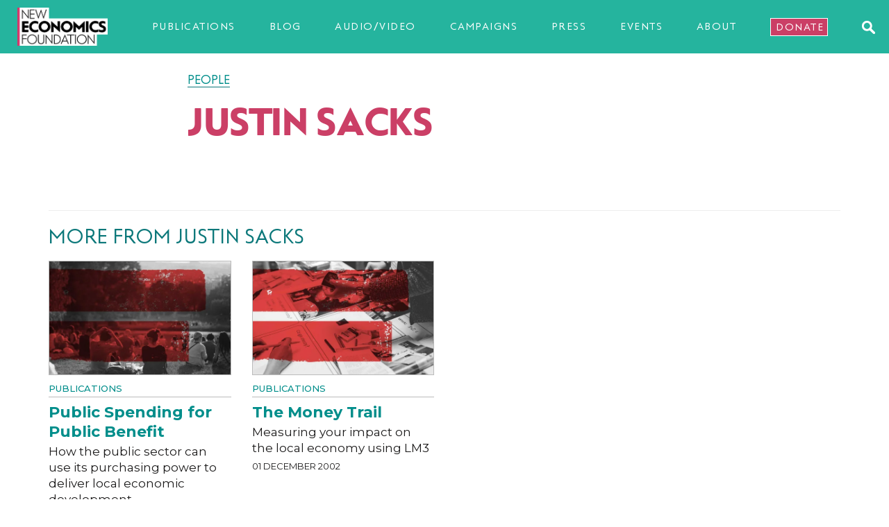

--- FILE ---
content_type: text/html; charset=UTF-8
request_url: https://neweconomics.org/profile/justin-sacks
body_size: 8718
content:
<!DOCTYPE html>
<html lang="en">
<head>

	<!-- Google tag (gtag.js) -->
	<script async src="https://www.googletagmanager.com/gtag/js?id=G-1N3F8MRVS3"></script>
	<script>
	  window.dataLayer = window.dataLayer || [];
	  function gtag(){dataLayer.push(arguments);}
	  gtag('js', new Date());

	  gtag('config', 'G-1N3F8MRVS3');
	</script>

	<meta charset="UTF-8">
	<meta name="viewport" content="width=device-width, initial-scale=1.0">
	<meta http-equiv="X-UA-Compatible" content="ie=edge">

	<link rel="apple-touch-icon" sizes="180x180" href="/favicons/apple-touch-icon.png">
	<link rel="icon" type="image/png" sizes="32x32" href="/favicons/favicon-32x32.png">
	<link rel="icon" type="image/png" sizes="16x16" href="/favicons/favicon-16x16.png">
	<link rel="manifest" href="/favicons/site.webmanifest">
	<link rel="mask-icon" href="/favicons/safari-pinned-tab.svg" color="#5bbad5">
	<link rel="shortcut icon" href="/favicons/favicon.ico">
	<meta name="msapplication-TileColor" content="#da532c">
	<meta name="msapplication-config" content="/favicons/browserconfig.xml">
	<meta name="theme-color" content="#ffffff">

	<link rel="stylesheet" href="https://fonts.googleapis.com/css?family=Montserrat:400,500,600,700">
	<link rel="stylesheet" href="/css/style.css?v=3a679666bac55cea2153cd9c4c1e31d94783fdd2" type="text/css" media="screen, projection">
	<link rel="stylesheet" href="/nef/overrides.css?v=3a679666bac55cea2153cd9c4c1e31d94783fdd2" type="text/css" media="screen, projection">
	<link rel="stylesheet" href="/nef/print.css?v=3a679666bac55cea2153cd9c4c1e31d94783fdd2" type="text/css" media="print">
	<link rel="stylesheet" href="https://maxcdn.bootstrapcdn.com/font-awesome/4.6.3/css/font-awesome.min.css">
	<link rel="stylesheet" href="/glossary/tooltip/tooltip.css?v=3a679666bac55cea2153cd9c4c1e31d94783fdd2">

	<link rel="alternate" type="application/rss+xml" title="NEF RSS Feed" href="https://neweconomics.org/feed.rss">

	<script type='text/javascript' src='https://cdnjs.cloudflare.com/ajax/libs/jquery/3.1.0/jquery.min.js'></script>
	<script type='text/javascript' src="https://cdnjs.cloudflare.com/ajax/libs/modernizr/2.8.3/modernizr.min.js"></script>
	<script type='text/javascript' src='https://cdnjs.cloudflare.com/ajax/libs/jquery-migrate/1.4.1/jquery-migrate.min.js'></script>

	<script>
	window.dataLayer = window.dataLayer || [];
	function gtag(){dataLayer.push(arguments);}

	gtag('consent', 'default', { 
	  'ad_storage': 'denied', 
	  'ad_user_data': 'denied', 
	  'ad_personalization': 'denied', 
	  'analytics_storage': 'denied', 
	  'personalization_storage': 'denied', 
	  'functionality_storage': 'granted', 
	  'security_storage': 'granted', 
	  'wait_for_update': 500
	});

	window.__enzuzo = window.__enzuzo || {}; 
	window.__enzuzo.consentMode = window.__enzuzo.consentMode || {}; window.__enzuzo.consentMode.gtagScriptVersion = 1;
	</script>

	<script src="https://app.enzuzo.com/apps/enzuzo/static/js/__enzuzo-cookiebar.js?uuid=3d5f6da2-fbd5-11ee-96a1-2bb892a19de2"></script>

<title>Justin Sacks | New Economics Foundation</title><meta name="generator" content="SEOmatic">
<meta name="description" content="Together we can change the rules to protect the planet, share the wealth and give everyone a say in how the economy is run.">
<meta name="referrer" content="no-referrer-when-downgrade">
<meta name="robots" content="all">
<meta content="110275553302" property="fb:profile_id">
<meta content="en_GB" property="og:locale">
<meta content="New Economics Foundation" property="og:site_name">
<meta content="website" property="og:type">
<meta content="https://neweconomics.org/profile/justin-sacks" property="og:url">
<meta content="Justin Sacks" property="og:title">
<meta content="Together we can change the rules to protect the planet, share the wealth and give everyone a say in how the economy is run." property="og:description">
<meta content="https://new-economicsf.transforms.svdcdn.com/production/images/nef-main.jpg?w=1200&amp;h=630&amp;q=82&amp;auto=format&amp;fit=crop&amp;dm=1583079944&amp;s=5ce785f8c7760cec03dfc56310f62b77" property="og:image">
<meta content="1200" property="og:image:width">
<meta content="630" property="og:image:height">
<meta content="Justin Sacks" property="og:image:alt">
<meta content="https://www.youtube.com/user/theneweconomics" property="og:see_also">
<meta content="https://www.facebook.com/neweconomics" property="og:see_also">
<meta content="https://twitter.com/nef" property="og:see_also">
<meta name="twitter:card" content="summary_large_image">
<meta name="twitter:site" content="@nef">
<meta name="twitter:creator" content="@nef">
<meta name="twitter:title" content="Justin Sacks">
<meta name="twitter:description" content="Together we can change the rules to protect the planet, share the wealth and give everyone a say in how the economy is run.">
<meta name="twitter:image" content="https://new-economicsf.transforms.svdcdn.com/production/images/nef-main.jpg?w=800&amp;h=418&amp;q=82&amp;auto=format&amp;fit=crop&amp;dm=1583079944&amp;s=3b0edab14ac4d68524ef1d1023f116b8">
<meta name="twitter:image:width" content="800">
<meta name="twitter:image:height" content="418">
<meta name="twitter:image:alt" content="Justin Sacks">
<meta name="google-site-verification" content="J60kX7UOwRSnmcI_DvwlmwvhcuYSP7Tma5t83AOfxrY">
<link href="https://neweconomics.org/profile/justin-sacks" rel="canonical">
<link href="https://neweconomics.org/" rel="home">
<link type="text/plain" href="https://neweconomics.org/humans.txt" rel="author">
<script>var webperf_config = {
        url: 'https://neweconomics.org/cpresources/deaa690e/boomerang-1.0.0.min.js?v=1769186872',
        title: 'Justin Sacks | New Economics Foundation' || document.title || '',
        requestId: '5839326800658562156',
    };
// from https://github.com/akamai/boomerang/blob/master/tests/page-template-snippets/captureErrorsSnippetNoScript.tpl
    (function(w){
        w.BOOMR = w.BOOMR || {};

        w.BOOMR.globalOnErrorOrig = w.BOOMR.globalOnError = w.onerror;
        w.BOOMR.globalErrors = [];

        var now = (function() {
            try {
                if ("performance" in w) {
                    return function() {
                        return Math.round(w.performance.now() + performance.timing.navigationStart);
                    };
                }
            }
            catch (ignore) {}

            return Date.now || function() {
                return new Date().getTime();
            };
        })();

        w.onerror = function BOOMR_plugins_errors_onerror(message, fileName, lineNumber, columnNumber, error) {
            if (w.BOOMR.version) {
                // If Boomerang has already loaded, the only reason this function would still be alive would be if
                // we're in the chain from another handler that overwrote window.onerror.  In that case, we should
                // run globalOnErrorOrig which presumably hasn't been overwritten by Boomerang.
                if (typeof w.BOOMR.globalOnErrorOrig === "function") {
                    w.BOOMR.globalOnErrorOrig.apply(w, arguments);
                }

                return;
            }

            if (typeof error !== "undefined" && error !== null) {
                error.timestamp = now();
                w.BOOMR.globalErrors.push(error);
            }
            else {
                w.BOOMR.globalErrors.push({
                    message: message,
                    fileName: fileName,
                    lineNumber: lineNumber,
                    columnNumber: columnNumber,
                    noStack: true,
                    timestamp: now()
                });
            }

            if (typeof w.BOOMR.globalOnError === "function") {
                w.BOOMR.globalOnError.apply(w, arguments);
            }
        };

        // make it easier to detect this is our wrapped handler
        w.onerror._bmr = true;
    })(window);
(function() {
  // Boomerang Loader Snippet version 15
  if (window.BOOMR && (window.BOOMR.version || window.BOOMR.snippetExecuted)) {
    return;
  }

  window.BOOMR = window.BOOMR || {};
  window.BOOMR.snippetStart = new Date().getTime();
  window.BOOMR.snippetExecuted = true;
  window.BOOMR.snippetVersion = 15;

  // NOTE: Set Boomerang URL here
  window.BOOMR.url = webperf_config.url;

  // document.currentScript is supported in all browsers other than IE
  var where = document.currentScript || document.getElementsByTagName("script")[0],
      // Parent element of the script we inject
      parentNode = where.parentNode,
      // Whether or not Preload method has worked
      promoted = false,
      // How long to wait for Preload to work before falling back to iframe method
      LOADER_TIMEOUT = 3000;

  // Tells the browser to execute the Preloaded script by adding it to the DOM
  function promote() {
    if (promoted) {
      return;
    }

    var script = document.createElement("script");

    script.id = "boomr-scr-as";
    script.src = window.BOOMR.url;

    // Not really needed since dynamic scripts are async by default and the script is already in cache at this point,
    // but some naive parsers will see a missing async attribute and think we're not async
    script.async = true;

    parentNode.appendChild(script);

    promoted = true;
  }

  // Non-blocking iframe loader (fallback for non-Preload scenarios) for all recent browsers.
  // For IE 6/7/8, falls back to dynamic script node.
  function iframeLoader(wasFallback) {
    promoted = true;

    var dom,
        doc = document,
        bootstrap, iframe, iframeStyle,
        win = window;

    window.BOOMR.snippetMethod = wasFallback ? "if" : "i";

    // Adds Boomerang within the iframe
    bootstrap = function(parent, scriptId) {
      var script = doc.createElement("script");

      script.id = scriptId || "boomr-if-as";
      script.src = window.BOOMR.url;

      BOOMR_lstart = new Date().getTime();

      parent = parent || doc.body;
      parent.appendChild(script);
    };

    // For IE 6/7/8, we'll just load the script in the current frame:
    // * IE 6/7 don't support 'about:blank' for an iframe src (it triggers warnings on secure sites)
    // * IE 8 required a doc write call for it to work, which is bad practice
    // This means loading on IE 6/7/8 may cause SPoF.
    if (!window.addEventListener && window.attachEvent && navigator.userAgent.match(/MSIE [678]\./)) {
      window.BOOMR.snippetMethod = "s";

      bootstrap(parentNode, "boomr-async");

      return;
    }

    // The rest of this function is for browsers that don't support Preload hints but will work with CSP & iframes
    iframe = document.createElement("IFRAME");

    // An empty frame
    iframe.src = "about:blank";

    // We set title and role appropriately to play nicely with screen readers and other assistive technologies
    iframe.title = "";
    iframe.role = "presentation";

    // Ensure we're not loaded lazily
    iframe.loading = "eager";

    // Hide the iframe
    iframeStyle = (iframe.frameElement || iframe).style;
    iframeStyle.width = 0;
    iframeStyle.height = 0;
    iframeStyle.border = 0;
    iframeStyle.display = "none";

    // Append to the end of the current block
    parentNode.appendChild(iframe);

    // Try to get the iframe's document object
    try {
      win = iframe.contentWindow;
      doc = win.document.open();
    }
    catch (e) {
      // document.domain has been changed and we're on an old version of IE, so we got an access denied.
      // Note: the only browsers that have this problem also do not have CSP support.

      // Get document.domain of the parent window
      dom = document.domain;

      // Set the src of the iframe to a JavaScript URL that will immediately set its document.domain
      // to match the parent.
      // This lets us access the iframe document long enough to inject our script.
      // Our script may need to do more domain massaging later.
      iframe.src = "javascript:var d=document.open();d.domain='" + dom + "';void 0;";
      win = iframe.contentWindow;

      doc = win.document.open();
    }

    // document.domain hasn't changed, regular method should be OK
    win._boomrl = function() {
      bootstrap();
    };

    if (win.addEventListener) {
      win.addEventListener("load", win._boomrl, false);
    }
    else if (win.attachEvent) {
      win.attachEvent("onload", win._boomrl);
    }

    // Finish the document
    doc.close();
  }

  // See if Preload is supported or not
  var link = document.createElement("link");

  if (link.relList &&
      typeof link.relList.supports === "function" &&
      link.relList.supports("preload") &&
      ("as" in link)) {
    window.BOOMR.snippetMethod = "p";

    // Set attributes to trigger a Preload
    link.href = window.BOOMR.url;
    link.rel  = "preload";
    link.as   = "script";

    // Add our script tag if successful, fallback to iframe if not
    link.addEventListener("load", promote);
    link.addEventListener("error", function() {
      iframeLoader(true);
    });

    // Have a fallback in case Preload does nothing or is slow
    setTimeout(function() {
      if (!promoted) {
        iframeLoader(true);
      }
    }, LOADER_TIMEOUT);

    // Note the timestamp we started trying to Preload
    BOOMR_lstart = new Date().getTime();

    // Append our link tag
    parentNode.appendChild(link);
  }
  else {
    // No Preload support, use iframe loader
    iframeLoader(false);
  }

  // Save when the onload event happened, in case this is a non-NavigationTiming browser
  function boomerangSaveLoadTime(e) {
    window.BOOMR_onload = (e && e.timeStamp) || new Date().getTime();
  }

  if (window.addEventListener) {
    window.addEventListener("load", boomerangSaveLoadTime, false);
  }
  else if (window.attachEvent) {
    window.attachEvent("onload", boomerangSaveLoadTime);
  }
})();
// Webperf-specific code
// Modern browsers
    if (document.addEventListener) {
        document.addEventListener("onBoomerangLoaded", function(e) {
            // e.detail.BOOMR is a reference to the BOOMR global object
            if (webperf_config.title) {
                e.detail.BOOMR.addVar({
                    'doc_title': webperf_config.title,
                });
            }
            if (webperf_config.requestId) {
                e.detail.BOOMR.addVar({
                    'request_id': webperf_config.requestId,
                });
            }
        });
    }
// IE 6, 7, 8 we use onPropertyChange and look for propertyName === "onBoomerangLoaded"
    else if (document.attachEvent) {
        document.attachEvent("onpropertychange", function(e) {
            if (!e) e=event;
            if (e.propertyName === "onBoomerangLoaded") {
                // e.detail.BOOMR is a reference to the BOOMR global object
                if (webperf_config.title) {
                    e.detail.BOOMR.addVar({
                        'doc_title': webperf_config.title,
                    });
                }
                if (webperf_config.requestId) {
                    e.detail.BOOMR.addVar({
                        'request_id': webperf_config.requestId,
                    });
                }
            }
        });
    };</script></head>


<body class="nef">

	<nav class="navbar navbar-default navbar-fixed-top" role="navigation">

		<div class="navbar-header">
			<span class="navbar-widthContainer">
				<button type="button" class="navbar-toggle collapsed" data-toggle="collapse" data-target="#hamburger">
					<span class="icon-bar"></span>
					<span class="icon-bar"></span>
					<span class="icon-bar"></span>
					<img style="display:none;" class="close-menu" src="/images/menu-close.png">
				</button>
				<a class="navbar-brand" href="/"><img class="logo img-responsive" src="https://new-economicsf.files.svdcdn.com/production/images/nef-logo.png" alt="New Economics Foundation"></a>
				

<a class="menu-item" href="/section/publications">Publications</a>
				<a class="menu-item" href="/section/articles">Blog</a>
				<a class="menu-item" href="/section/av">Audio/video</a>
				<a class="menu-item" href="/section/campaigns">Campaigns</a>
				<a class="menu-item" href="/section/press">Press</a>
				<a class="menu-item" href="/section/events">Events</a>
				<a class="menu-item" href="/about">About</a>
				<a class="menu-item nav-donate" href="/donate">Donate</a>
				<a href="#!" class="searchIcon js-searchTrigger">
					<img src="/images/searchIcon.svg" alt="Search" />
				</a>
			</span>
		</div><!-- /navbar-header -->

		<div class="js-searchBar" style="display: none;" aria-modal="true" role="dialog" aria-label="Search">
			<div class="menu-search">
				<form action="/search">
					<input class="form-control" type="text" name="search" placeholder="Search"><button type="submit"><img src="/images/searchIcon.svg" alt="Search"></button>
				</form>
			</div>
		</div>

		<div class="collapse navbar-collapse" id="hamburger" aria-modal="true" role="dialog" aria-label="Site navigation">
			<ul id="menu-menu-2" class="nav navbar-nav">
				<li><a href="/">Home</a></li>

				<li><a href="/section/publications">Publications</a></li>
				<li><a href="/section/articles">Blog</a></li>
				<li><a href="/section/av">Audio/video</a></li>
				<li><a href="/section/campaigns">Campaigns</a></li>
				<li><a href="/section/press">Press</a></li>
				<li><a href="/section/events">Events</a></li>
				<li><a href="/about">About</a></li>
				<li><a href="/donate">Donate</a></li>
				<div class="social-menu-icons">
					<a class="facebook-icon" href="https://www.facebook.com/neweconomics">
						<i class="fa fa-facebook-official"></i>
					</a> <!-- facebook-icon -->
					<a class="twitter-icon" href="https://www.twitter.com/nef">
						<i class="fa fa-twitter"></i>
					</a> <!-- twitter-icon -->
					<a class="youtube-icon" href="https://youtube.com/user/theneweconomics">
						<i class="fa fa-youtube-play "></i>
					</a> <!-- youtube-icon -->
				</div> <!-- social-menu-icons -->
			</ul>
		</div><!-- /.navbar-collapse -->

	</nav>

	<div class="menu-overlay" style="display:none;"></div>

	<div id="main-container" class="container-fluid" >


	<!-- BLOCK STARTS -->

	
<div id="single-post">
 
	<div class="row post-content">
		<div class="restricted-width">
			<div id="white-background-inner-container">

								
				<p class="strapline"><a href="/people">People</a></p>
				<h1 class="peoplehead">Justin Sacks</h1>
				<p class="standfirst"></p>

									<p>&nbsp;</p>
				
			</div><!-- /white-background-inner-container -->
		</div><!-- /white-background-container -->
	</div><!-- /post-content -->

</div> <!-- single-post -->


<div class="container " id="latestlist">

	<div class="row">

	
	
		<div class="col-sm-12">
			<hr>
			<h2 class="sectionhead smaller">More from Justin Sacks</h2>
		</div>

		  

			<div class="col-sm-3 col-xs-6">
				
	


<div class="morepanel">    
	<p><a href="https://neweconomics.org/2005/07/public-spending-public-benefit"><img src="https://new-economicsf.transforms.svdcdn.com/production/images/2017/03/wellbeingcrowd.jpg?w=560&amp;h=350&amp;q=82&amp;auto=format&amp;fit=crop&amp;dm=1555342659&amp;s=1874285201870a2abe26d34665acf09b" alt="Public Spending for Public Benefit"></a></p>
	<p class="list-strapline"><a href="/section/publications">Publications</a></p>
	<a href="https://neweconomics.org/2005/07/public-spending-public-benefit">
		<h4>Public Spending for Public Benefit</h4>
		<p>How the public sector can use its purchasing power to deliver local economic development</p>
	</a>
										<p class="list-dateline">31 July 2005</p>
			</div>
		
			</div>

			
			
		  

			<div class="col-sm-3 col-xs-6">
				
	


<div class="morepanel">    
	<p><a href="https://neweconomics.org/2002/12/the-money-trail"><img src="https://new-economicsf.transforms.svdcdn.com/production/images/2017/03/workcollaborationpublicationsheader.jpg?w=560&amp;h=350&amp;q=82&amp;auto=format&amp;fit=crop&amp;dm=1555342658&amp;s=fad4eaa6efcf59f4168d1dc8145aef6e" alt="The Money Trail"></a></p>
	<p class="list-strapline"><a href="/section/publications">Publications</a></p>
	<a href="https://neweconomics.org/2002/12/the-money-trail">
		<h4>The Money Trail</h4>
		<p>Measuring your impact on the local economy using LM3</p>
	</a>
										<p class="list-dateline">01 December 2002</p>
			</div>
		
			</div>

							<div class="clearfix visible-xs-block"></div>
			
			
		
							
	</div><!-- /row -->

	
</div><!-- /latestlist -->


	<!-- BLOCK ENDS -->

		
	
 
	</div> <!-- /main-container -->

	<footer>
		<div class="container">
			<div class="row">
				<div class="col-md-3 col-sm-6">
					<h3><a href="/about">About us</a></h3>
					<ul>
						<li><a href="/about/our-work">Our work</a></li>
						<li><a href="/about/our-missions">Our missions</a></li>
						<li><a href="/people">Our people</a></li>
						<li><a href="/about/who-funds-us">Accounts and funders</a></li>
						<li><a href="/about/work-with-us">Job vacancies</a></li>
						<li><a href="/about/contact-us">Contact us</a></li>
						<li><a href="/donate">Support us</a></li>
					</ul>
				</div>
				<div class="col-md-3 col-sm-6">
					<h3><a href="/section/all">Our work</a></h3>
					<ul>
						<li><a href="/section/all">All</a></li>
						<li><a href="/section/publications">Publications</a></li>
						<li><a href="/section/articles">Blog</a></li>
						<li><a href="/section/av">Audio/video</a></li>
						<li><a href="/section/campaigns">Campaigns</a></li>			
						<li><a href="/section/press">Press</a></li>
						<li><a href="/section/events">Events</a></li>
					</ul>
				</div>
				<div class="clearfix visible-sm-block"></div>
				<div class="col-md-3 col-sm-6">
					<h3>NEF Consulting</h3>
					<p class="footer-right">NEF's consultancy arm, helping organisations move towards a new sustainable economy.</p>
					<p><strong><a href="https://www.nefconsulting.com/">Visit NEF Consulting</a></strong></p>
				</div>
				<div class="col-md-3 col-sm-6">
					<h3>Change The Rules</h3>
					<p>We map local projects building a more democratic economy and the policies to make this happen.</p>
					<p><strong><a href="https://letschangetherules.org/">Visit Change The Rules</a></strong></p>
				</div>
			</div><!-- row -->
			<hr>
			<div class="row">
				<div class="col-md-6 col-sm-6">
					<p>© NEF 2026  &nbsp;•&nbsp; Registered charity 1055254<br>
					<a href="/terms-and-conditions">Terms and conditions</a> &nbsp;•&nbsp; <a href="/privacy-policy/">Privacy and cookies</a> &nbsp;•&nbsp; <a href="/feed.rss">RSS</a></p>
				</div>
				<div class="col-md-6 col-sm-6 footer-share">
					<p><a href="https://www.facebook.com/neweconomics" target="_blank"><img class="img-responsive" src="/images/facebook-icon.png"></a>
	        <a href="https://www.twitter.com/nef" target="_blank"><img class="img-responsive" src="/images/twitter-icon.png"></a>
					<a href="https://www.instagram.com/neweconomicsfoundation/" alt="Instagram" target="_blank"><img class="img-responsive" src="/images/insta-logo.png"></a>
					<a href="https://www.linkedin.com/company/new-economics-foundation" alt="LinkedIn" target="_blank"><img class="img-responsive" src="/images/linkedin-logo.png"></a>
					<a href="https://www.tiktok.com/@neweconomicsfoundation" alt="TikTok" target="_blank"><img class="img-responsive" src="/images/tiktok.png"></a>
	        <a href="https://youtube.com/user/theneweconomics" target="_blank"><img class="img-responsive" src="/images/yt-icon.png"></a></p>
				</div>
			</div><!-- row -->

		</div><!-- container -->
	</footer>

	<script src="https://cdnjs.cloudflare.com/ajax/libs/twitter-bootstrap/3.3.7/js/bootstrap.min.js"></script>
	<script src="https://cdnjs.cloudflare.com/ajax/libs/jquery-validate/1.15.0/jquery.validate.min.js"></script>
	<script src="https://cdnjs.cloudflare.com/ajax/libs/parallax.js/1.4.2/parallax.min.js"></script>
	<script src="https://cdnjs.cloudflare.com/ajax/libs/jquery-scrollTo/2.1.2/jquery.scrollTo.min.js"></script>
	<script src="/js/plugins.min.js?v=3a679666bac55cea2153cd9c4c1e31d94783fdd2"></script>
	<script src="/js/app.min.js?v=3a679666bac55cea2153cd9c4c1e31d94783fdd2"></script>
	<script src="/nef/overrides.js?v=3a679666bac55cea2153cd9c4c1e31d94783fdd2"></script>
  <script src="/glossary/tooltip/tooltip.js"></script>
  <script src="/glossary/jquery.glossarize.js"></script>
	<script src="https://public.flourish.studio/resources/embed.js"></script>

  <script>

  $(function(){

    $('.bodytext').glossarizer({
      sourceURL: '/glossary/glossary.json',
      replaceOnce: true,
      callback: function(){
        new tooltip();
      }
    });


  });

  </script>

<script type="application/ld+json">{"@context":"https://schema.org","@graph":[{"@type":"WebPage","author":{"@id":"#identity"},"copyrightHolder":{"@id":"#identity"},"copyrightYear":"2018-05-03T10:19:27+01:00","creator":{"@id":"#creator"},"dateModified":"2020-02-05T11:48:22+00:00","datePublished":"2018-05-03T10:19:27+01:00","description":"Together we can change the rules to protect the planet, share the wealth and give everyone a say in how the economy is run.","headline":"Justin Sacks","image":{"@type":"ImageObject","url":"https://new-economicsf.transforms.svdcdn.com/production/images/nef-main.jpg?w=1200&h=630&auto=compress%2Cformat&fit=crop&dm=1583079944&s=1209a77502a9d157145144c4f20e17c4"},"inLanguage":"en-gb","mainEntityOfPage":"https://neweconomics.org/profile/justin-sacks","name":"Justin Sacks","publisher":{"@id":"#creator"},"url":"https://neweconomics.org/profile/justin-sacks"},{"@id":"#identity","@type":"NGO","alternateName":"NEF","name":"New Economics Foundation","sameAs":["https://twitter.com/nef","https://www.facebook.com/neweconomics","https://www.youtube.com/user/theneweconomics"]},{"@id":"#creator","@type":"NGO"},{"@type":"BreadcrumbList","description":"Breadcrumbs list","itemListElement":[{"@type":"ListItem","item":"https://neweconomics.org/","name":"Home","position":1},{"@type":"ListItem","item":"https://neweconomics.org/profile/justin-sacks","name":"Justin Sacks","position":2}],"name":"Breadcrumbs"}]}</script></body>
</html>


--- FILE ---
content_type: application/javascript; charset=utf-8
request_url: https://neweconomics.org/glossary/jquery.glossarize.js
body_size: 2751
content:
/**
 * Plugin Name: Glossarizer
 * Author : Vinay @Pebbleroad
 * Date: 02/04/2013
 * Description: Takes glossary terms from a JSON object -> Searches for terms in your html -> Wraps a abbr tag around the matched word
 * 1. Fixed IE8 bug where whitespace get removed - Had to change `abbr` tag to a block element `div`
 */

// Expose plugin as an AMD module if AMD loader is present:
(function (factory) {
    "use strict";
    if (typeof define === 'function' && define.amd) {
        // AMD. Register as an anonymous module.
        define(['jquery'], factory);
    } else if (typeof exports === 'object' && typeof require === 'function') {
        // Browserify
        factory(require('jquery'));
    } else {
        // Browser globals
        factory(jQuery);
    }
}(function ($) {
    'use strict';
  /**
   * Defaults
   */

  var pluginName = 'glossarizer',
    defaults = {
      sourceURL: '', /* URL of the JSON file with format {"term": "", "description": ""} */
      replaceTag: 'abbr', /* Matching words will be wrapped with abbr tags by default */
      lookupTagName: 'p, ul, a, div', /* Lookup in either paragraphs or lists. Do not replace in headings */
      callback: null, /* Callback once all tags are replaced: Call or tooltip or anything you like */
      replaceOnce: true, /* Replace only once in a TextNode */
      replaceClass: 'glossarizer_replaced',
      caseSensitive: false,
      exactMatch: false
  }

  /**
   * Constructor
   */

  function Glossarizer (el, options) {
    var base = this

    base.el = el

    /* Element */
    base.$el = $(el)

    /* Extend options */

    base.options = $.extend({}, defaults, options)

    /* Terms */

    base.terms = []

    /* Excludes array */

    base.excludes = []

    /* Replaced words array */

    base.replaced = []

    /* Regex Tags */

    base.regexOption = (base.options.caseSensitive ? '' : 'i') + (base.options.replaceOnce ? '' : 'g')

    /* Fetch glossary JSON */

    $.getJSON(this.options.sourceURL).then(function (data) {
      base.glossary = data

      if (!base.glossary.length || base.glossary.length == 0) return

      /**
       * Get all terms
       */

      for (var i = 0; i < base.glossary.length; i++) {
        var terms = base.glossary[i].term.split(',')

        for (var j = 0; j < terms.length; j++) {
          /* Trim */

          var trimmed = terms[j].replace(/^\s+|\s+$/g, ''),
            isExclusion = trimmed.indexOf('!')

          if (isExclusion == -1 || isExclusion != 0) {
            /* Glossary terms array */

            base.terms.push(trimmed)
          } else {
            /* Excluded terms array */

            base.excludes.push(trimmed.substr(1))
          }
        }
      }

      /**
       * Wrap terms
       */

      base.wrapTerms()
    })
  }

  /**
   * Prototypes
   */
  Glossarizer.prototype = {
    getDescription: function (term) {
      var regex = new RegExp('(\,|\s*)' + this.clean(term) + '\\s*|\\,$', 'i')

      /**
       * Matches
       * 1. Starts with \s* (zero or more spaces)
       * 2. Ends with zero or more spaces
       * 3. Ends with comma
       */

      for (var i = 0; i < this.glossary.length; i++) {
        if (this.options.exactMatch) {
          if (this.glossary[i].term == this.clean(term)) {
            return this.glossary[i].description.replace(/\"/gi, '&quot;')
          }
        } else {
          if (this.glossary[i].term.match(regex)) {
            return this.glossary[i].description.replace(/\"/gi, '&quot;')
          }
        }
      }
    },
    clean: function (text) {
      var reEscape = new RegExp('(\\' + ['/', '.', '*', '+', '?', '(', ')', '[', ']', '{', '}', '\\'].join('|\\') + ')', 'g')

      return text.replace(reEscape, '\\$1')
    },

    /**
     * Wraps the matched terms by calling traverser
     */
    wrapTerms: function () {
      this.cleanedTerms = this.clean(this.terms.join('|'))
      this.excludedTerms = this.clean(this.excludes.join('|'))

      var nodes = this.el.querySelectorAll(this.options.lookupTagName)

      for (var i = 0; i < nodes.length; i++) {
        this.traverser(nodes[i])
      }

      /**
       * Callback
       */

      if (this.options.callback) this.options.callback.call(this.$el)
    },

    /**
     * Traverses through nodes to find the matching terms in TEXTNODES
     */

    traverser: function (node) {
      var next,
        base = this

      if (node.nodeType === 1) {
        /*
         Element Node
         */

        if (node = node.firstChild) {
          do {
            // Recursively call traverseChildNodes
            // on each child node
            next = node.nextSibling

            /**
             * Check if the node is not glossarized
             */

            if (node.className != this.options.replaceClass) {
              this.traverser(node)
            }
          } while (node = next)
        }
      } else if (node.nodeType === 3) {
        /*
         Text Node
         */

        var temp = document.createElement('div'),
          data = node.data

        var re = new RegExp('(?:^|\\b)(' + this.cleanedTerms + ')(?!\\w)', base.regexOption),
          reEx = new RegExp('(?:^|\\b)(' + this.excludedTerms + ')(?!\\w)', base.regexOption)

        if (re.test(data)) {
          var excl = reEx.exec(data)

          data = data.replace(re, function (match, item , offset, string) {
            if (base.options.replaceOnce && inArrayIn(match, base.replaced) >= 0) {
              return match
            }

            base.replaced.push(match)

            var ir = new RegExp('(?:^|\\b)' + base.clean(match) + '(?!\\w)'),
              result = ir.exec(data)

            if (result) {
              if (excl && base.excludes.length) {
                var id = offset,
                  exid = excl.index,
                  exl = excl.index + excl[0].length

                if (exid <= id && id <= exl) {
                  return match
                } else {
                  return '<' + base.options.replaceTag + ' class="' + base.options.replaceClass + '" title="' + base.getDescription(match) + '">' + match + '</' + base.options.replaceTag + '>'
                }
              } else {
                return '<' + base.options.replaceTag + ' class="' + base.options.replaceClass + '" title="' + base.getDescription(match) + '">' + match + '</' + base.options.replaceTag + '>'
              }
            }
          })

          /**
           * Only replace when a match is found
           * Resorting to jQuery html() because of IE8 whitespace issue.
           * IE 8 removes leading whitespace from Text Nodes. Hence innerhtml doesnt work.
           *
           */

          $(temp).html(data)

          while (temp.firstChild) {
            node.parentNode.insertBefore(temp.firstChild, node)
          }

          node.parentNode.removeChild(node)
        }
      }
    },

  }

  /**
   * Public Methods
   */

  var methods = {
    destroy: function () {
      this.$el.removeData('plugin_' + pluginName)

      /* Remove abbr tag */
      this.$el.find('.' + this.options.replaceClass).each(function () {
        var $this = $(this),
          text = $this.text()

        $this.replaceWith(text)
      })
    }
  }

  /**
   * Extend Prototype
   */

  Glossarizer.prototype = $.extend({}, Glossarizer.prototype, methods)

  /**
   * Plugin
   * @param  {[type]} options
   */
  $.fn[pluginName] = function (options) {
    return this.each(function () {
      var $this = $(this),
        glossarizer = $this.data('plugin_' + pluginName)

      /*
      Check if its a method
       */

      if (typeof options == 'string' && glossarizer && methods.hasOwnProperty(options)) {
        glossarizer[options].apply(glossarizer)
      } else {
        /* Destroy if exists */

        if (glossarizer) glossarizer['destroy'].apply(glossarizer)

        /* Initialize */

        $.data(this, 'plugin_' + pluginName, new Glossarizer(this, options))
      }
    })
  }

  /**
   * In Array
   */

  function inArrayIn (elem, arr, i) {
    if (typeof elem !== 'string') {
      return $.inArray.apply(this, arguments)
    }

    if (arr) {
      var len = arr.length
      i = i ? (i < 0 ? Math.max(0, len + i) : i) : 0
      elem = elem.toLowerCase()
      for (; i < len; i++) {
        if (i in arr && arr[i].toLowerCase() == elem) {
          return i
        }
      }
    }
    return -1
  }
}));


--- FILE ---
content_type: application/javascript; charset=UTF-8
request_url: https://app.enzuzo.com/apps/enzuzo/static/js/__enzuzo-cookiebar.js?uuid=3d5f6da2-fbd5-11ee-96a1-2bb892a19de2
body_size: 74972
content:
/*! For license information please see __enzuzo-cookiebar.js.LICENSE.txt */
window.__ENZUZO_STARTED__?console.warn("[enzuzo] more than one cookie banner was attempted to be loaded"):(function(e,t){"object"==typeof exports&&typeof module<"u"?t(exports):"function"==typeof def&&def.amd?def("enzuzo-consent",["exports"],t):t((e=typeof globalThis<"u"?globalThis:e||self)["@enzuzo/consent-banner"]={})}(this,(function(e){"use strict";var t,n,o,i,a,s,c,r,l,d=Object.defineProperty,u=(e,t,n)=>((e,t,n)=>t in e?d(e,t,{enumerable:!0,configurable:!0,writable:!0,value:n}):e[t]=n)(e,"symbol"!=typeof t?t+"":t,n);const p="enzuzo",f="cookiebar",g="__enzuzo_",m="ez",h="cookies",b="apiHost",y="analyticsPayload",v=`${p}.com`,z=`__${p}-${f}`,k=`/scripts/${f}`,w=`https://gvl.${p}.com/v3/`,C=`${p}-tc-string`,x=`${p}-custom-tc`,$=1e5,_=`${m}-cb-id`,A=`${m}-cb-cat`,S=`${m}-cb-desc`,E=`${S}-`,L=`${m}-type`,T="#cookie_banner",B=["cookie_banner","cookie-banner"],I="#do_not_sell",M=[`${g}manage_cookies`,"manage_cookies","manage-cookies"],R="#forget_consent",N={language:"en",product:"shopify",background:"#f8f8f8",textColor:"#5a5a5a",linkColor:"#006fc6",buttonBackgroundColor:"#1a1a1a",buttonBackgroundColorHover:"#000",buttonTextColor:"#fff",hidePoweredBy:!1,bannerStyle:{label:"bottom",display:"LABEL_BANNER_BOTTOM",class:"default"},managerIconStyle:{label:"bottom-left",display:"LABEL_BANNER_BOTTOM_LEFT",class:"default"},bannerSize:{label:"medium",display:"LABEL_BANNER_MEDIUM",class:"medium"},buttonStyle:{label:"default",display:"LABEL_BUTTON_DEFAULT",class:"default"},animateStyle:{label:"none",display:"LABEL_ANIMATE_NONE",class:"none"},shadowStyle:{label:"no-shadow",class:""},bannerMode:"opt-in",cssText:"",showCategoryServices:!0,showAllCategories:!0,managerAccordion:!0,hasCookieList:!1,usedByHierophant:!1,bannerRegions:[{worldwide:!0,type:"dontshow"},{area:"EU",type:"optin"},{country:"GB",type:"optin"},{country:"SA",type:"optin"},{country:"CH",type:"optin"},{country:"BR",type:"optin"},{country:"MX",type:"optin"},{country:"TR",type:"optin"},{country:"CA",state:"QC",type:"optin"},{country:"US",state:"CA",type:"optin"},{country:"US",state:"GA",type:"optin"},{country:"US",state:"CO",type:"optout"},{country:"US",state:"CT",type:"optout"},{country:"US",state:"TX",type:"optout"},{country:"US",state:"VA",type:"optout"},{country:"US",state:"OR",type:"optout"},{country:"US",state:"MT",type:"optout"},{country:"US",state:"DE",type:"optout"},{country:"US",state:"NE",type:"optout"},{country:"US",state:"NH",type:"optout"},{country:"US",state:"NJ",type:"optout"},{country:"US",state:"MN",type:"optout"},{country:"US",state:"MD",type:"optout"},{country:"US",state:"KY",type:"optout"},{country:"US",state:"RI",type:"optout"},{country:"US",state:"TN",type:"optout"},{country:"US",state:"IN",type:"optout"},{country:"US",state:"IA",type:"optout"},{country:"US",state:"UT",type:"optout"}],bannerRegionsEuOnly:[{worldwide:!0,type:"dontshow"},{area:"EU",type:"optin"},{country:"GB",type:"optin"}]},O=["analytics","functional","marketing","preferences"],P="Enzuzo Consent Banner",H=`${P}: Unable to proxy logging.`,D=`data:image/svg+xml;base64,${btoa('<svg xmlns="http://www.w3.org/2000/svg" width="48" height="48" viewBox="0 0 36 36"><path fill="#18a39c" d="M0 0h36v36H0V0m8.44 13.98c-.23 4.83-.02 9.66-.03 14.49a104.44 104.44 0 0 1 4.33.18c.72-5.31-.47-10.68.8-15.94 2.76-1.79 6.25-1.79 9.03-.05.47 2.79.32 5.61.45 8.43 1.02 1.41 2.31 2.64 2.95 4.29l-2.91.28.15 2.88a91.73 91.73 0 0 1 4.39-.02c-.02-4.84.19-9.68-.04-14.52-.05-2.65-1.8-5.41-4.35-6.24-3.47-.37-6.99-.36-10.45-.01-2.51.88-4.27 3.59-4.32 6.23z"/><path fill="#faf7f0" d="M8.44 13.98c.05-2.64 1.81-5.35 4.32-6.23 3.46-.35 6.98-.36 10.45.01 2.55.83 4.3 3.59 4.35 6.24.23 4.84.02 9.68.04 14.52a91.73 91.73 0 0 0-4.39.02l-.15-2.88 2.91-.28c-.64-1.65-1.93-2.88-2.95-4.29-.13-2.82.02-5.64-.45-8.43-2.78-1.74-6.27-1.74-9.03.05-1.27 5.26-.08 10.63-.8 15.94a104.44 104.44 0 0 0-4.33-.18c.01-4.83-.2-9.66.03-14.49z"/></svg>')}`,F=e=>`\n          padding: 2px 5px 2px;\n          margin-right: 5px;\n          font-weight: 400;\n          color: #fff;\n          background-color: ${e};\n        `,j=e=>`border-radius: ${e?"4px":"0 4px 4px 0"};`,U={badges:{[P]:F("#00899A"),[`${P} (Error)`]:F("#C30000"),arguments:F("#007281"),build:F("#BB5100"),change:F("#0E8A00"),mount:F("#0059D1"),new:F("#0C7800"),old:F("#943636"),unmount:F("#5E5E5E"),value:F("#8A6F00")},bold:"font-weight: 700;",logo:`\n          padding: 2px 5px 2px;\n          color: #fff;\n          background-color: #000;\n          border-radius: 4px 0 0 4px;\n          background-image: url(${D});\n          background-size: contain;\n          background-position: center center;\n          background-repeat: no-repeat;\n        `,regular:"font-weight: 400;"};const V=window.__enzuzoConfig??{},G=e=>ie().get(e),q=e=>V[e],Z=navigator??{},W=window??{},Y=document??{};function K(e){let t,n="";return"object"==typeof e&&Object.entries(e).forEach((([e,t])=>{Number.parseInt(e)>=0&&(n+=t)})),n.length>0&&(e=n),"string"!=typeof e&&(e=""),t=(null==e?void 0:e.length)<=0||/^(http|https):\/\//iu.test(e)?e:e.startsWith("/")?e.replace(/^\/+/,"/"):`https://${e}`,t}function Q(e){return(null==e?void 0:e.replace(/(%[\dA-F]{2})+/gi,decodeURIComponent))??""}function X(){const{doNotTrack:e,external:t}=W,n="msTrackingProtectionEnabled",o=e||Z.doNotTrack||Z.msDoNotTrack||t&&n in t&&t[n]();return"1"===o||1===o||"yes"===o||"0"!==o&&0!==o&&"no"!==o&&null}const J=["AT","BE","BG","HR","CY","CZ","DK","EE","FI","FR","DE","GR","HU","IE","IT","IS","LI","LV","LT","LU","MT","NL","NO","PL","PT","RO","SK","SI","ES","SE","EU","UK","GB"];function ee(e,t){try{return new Function(`return \`${e}\`;`).call(t)}catch(e){return $ez_d("fillTemplate error",e),""}}function te(e,t){if(t)for(const n of t)if(n.id===e&&n.value)try{return Ce(n.value)}catch{return null}return null}function ne(e){return!0===function(e){return!0===J.includes(e)}(e)?"EU":null}function oe(e){try{return W.localStorage[e]||""}catch{return""}}function ie(){var e;return new URLSearchParams((null==(e=W.location)?void 0:e.search)??"")}function ae(){return W.location}function se(e){return null!==Y.querySelector(`script[src="${e}"]`)}function ce(e,t=0,n=0,o=0){if(!e)return"";if(e.includes("rgb")){let[i,a,s,c]=e.replaceAll(" ","").replace("rgb(","").replace("rgba(","").replace(")","").split(",");return i=Number.parseInt(i,16)-t,a=Number.parseInt(a,16)-n,s=Number.parseInt(s,16)-o,`rgba(${i},${a},${s},${c||"1"})`}let i=e.replace("#","").toUpperCase();3===i.length&&(i=`${i[0]}${i[0]}${i[1]}${i[1]}${i[2]}${i[2]}`);return`rgba(${Number.parseInt(i.substring(0,2),16)-t},${Number.parseInt(i.substring(2,4),16)-n},${Number.parseInt(i.substring(4,6),16)-o},1)`}function re(e){const t=ke("script");(function(e,t){var n;e.innerHTML=t;const o=e.getElementsByTagName("script"),i=[];for(let e=0;o.length>e;e++)i.push(o[e]);for(let e=0;i.length>e;e++){const t=i[e],o=ke("script");for(let e=0;e<t.attributes.length;e++){const n=t.attributes[e];void 0!==n&&o.setAttribute(n.name,n.value)}o.appendChild(Y.createTextNode(t.innerHTML)),null==(n=null==t?void 0:t.parentNode)||n.replaceChild(o,t)}})(t,e),Y.head.appendChild(t)}function le(e){return e.replaceAll("-","_").startsWith("#manage_cookies")||[I,T,R].includes(e)}function de(e){return e.replaceAll("-","_").startsWith("#do_not_sell_optout")}function ue(e){return null!==e&&"object"==typeof e&&!1===Array.isArray(e)}const pe=e=>{for(const t of N.bannerRegions)if(Object.keys(t).every((n=>"type"===n||"type"!==n&&t[n]===e[n])))return!0;return!1},fe=e=>{const t=null!=$ez&&$ez.isSSR?[...q("groups")??[]]:[];if(!Array.isArray(t))return{regions:[]};let n;var o;(o=n||(n={}))[o.Unspecified=0]="Unspecified",o[o.Worldwide=1]="Worldwide",o[o.Area=2]="Area",o[o.Country=3]="Country",o[o.State=4]="State";let i=0,a={regions:[]};for(const n of t){if(!n.regions){const t=(()=>{const t=ie().get(`${g}banner_mode`),n=q("bannerMode"),o=e.type;for(const e of[t,n])if(e){if(ge(e))return e;if("tcf"===e)return"tcf"}return o&&ge(o)?o:"optin"})();n.mode===t&&(a=n)}for(const t of n.regions??[]){if(t.country&&`${t.country}-${t.state}`==`${e.country}-${e.state}`){i=4,a=n;break}t.country&&!t.state&&t.country===e.country&&i<3?(a=n,i=3):t.area&&t.area===e.area&&i<2?(a=n,i=2):t.worldwide&&i<1&&(a=n,i=1)}}return a};function ge(e){return!0===["optin","optout","dontshow"].includes(e)}function me(e,t){const n={...e};return ue(e)&&ue(t)?(Object.keys(t).forEach((o=>{ue(t[o])?o in e?n[o]=me(e[o],t[o]):(n[o]=me(e[o],t[o]),Object.assign(n,{[o]:t[o]})):Object.assign(n,{[o]:t[o]})})),n):e}function he(e){return 0===Object.keys(e??{}).length}function be(e){let t=null;if("string"==typeof e){const[n,o]=e.includes("-")?e.split("-"):[e,""],i=[];i.push(n?n.toLowerCase():null),i.push(o?o.toUpperCase():null);const a=i.filter((e=>e)).join("-");t=a.length>0?a:null}return t}const ye=[{name:"Facebook Pixel",category:"marketing",shortName:"fbp",rules:[{extractor:"script_src",matcher:"regex",patterns:[/^(?:https?:)?\/\/connect\.facebook\.net\/signals\/config\/([0-9]+)/],onmatch:"match"},{extractor:"img_src",matcher:"regex",patterns:[/^(?:https?:)?\/\/www\.facebook\.com\/tr\?id=([0-9]+)/],onmatch:"match"}]},{name:"HubSpot",category:"marketing",shortName:"hubspot",rules:[{extractor:"script_src",matcher:"regex",patterns:[/\/\/js\.hs-scripts\.com\/([0-9]+).js/]}]}];function ve(e){["zh-tw","zh-hk","zh-hant-tw","zh-hant"].includes(e.toLowerCase())&&(e="zh-hk"===e.toLowerCase()?"zhtw-hk":"zhtw-tw");const[t,n]=e.split("-");return{language:t?t.toLowerCase():null,country:n?n.toUpperCase():null}}const ze={TOS:{checkBoxId:"check-agreement",id:"accept-tos",nameId:"checkout.tosLabel",to:"/apps/enzuzo/tos",validationMessageId:"checkout.tosAgreeMsgBeforeCheckout"},PRIVACY:{checkBoxId:"check-policy",id:"accept-privacy",nameId:"checkout.privacyLabel",to:"/apps/enzuzo/privacy",validationMessageId:"checkout.privacyAgreeMsgBeforeCheckout"}};function ke(e){return Y.createElement(e)}const we=e=>JSON.stringify(e),Ce=e=>JSON.parse(e),xe=e=>"true"===e||!0===e,$e=e=>"false"===e||!1===e,_e=e=>xe(e)||$e(e),Ae=e=>"true"===e||!0===e,Se={en:{"cookie.shopify":"Shopify uses cookies that enable basic functionality, which are essential for this website to work.","cookie.ga":"Google Analytics allow website owners to measure how users interact with content on their site.","cookie.gtm":"Google Tag Manager assists the website owners in deploying secure tracking tools.","cookie.fbp":"Facebook Pixels improves your experience by showing ads that are more relevant to you.","cookie.hubspot":"HubSpot uses a number of tracking cookies that aim to learn more about a user base in order to improve their experience.","cookie.enzuzo":"Enzuzo uses cookies that enable basic functionality, which are essential for this cookie banner to work.","checkout.agree":"I agree to the","checkout.tosLabel":"Terms and Conditions","checkout.privacyAgreeLabel":"","checkout.privacyLabel":"Privacy Policy","checkout.tosAgreeMsgBeforeCheckout":"Please agree to the terms and conditions to proceed to checkout.","checkout.privacyAgreeMsgBeforeCheckout":"Please agree to the privacy policy to proceed to checkout.","notification.accept":"Allow All","notification.ok":"OK","notification.confirm":"Save & Accept","notification.decline":"Decline","notification.dismiss":"Dismiss Banner","notification.gpcMessage":"We detected a Global Privacy Control signal from your web browser.  You will automatically be opted-out of the use of non-essential services and cookies.","notification.message":"This website uses cookies to ensure you get the best experience on our website.","notification.message.523":'We use cookies to optimize your browsing experience for the purpose of personalizing and measuring the effectiveness of ads. By clicking "Allow All", you consent to our use of cookies.',"notification.policy":"Learn More ↗","notification.policy.523":"Privacy Policy ↗","notification.preferences":"Manage Cookies","notification.forget-consent":"Forget My Consent","notification.always-active":"Always Active","notification.cookieIcon":"Cookie Icon","notification.gpcInfoIcon":"Info Icon","preferences.managerIcon":"Cookie Manager Icon","preferences.description":"This website uses the following types of services. Learn more from our","preferences.empty":"This website does not use any services.","preferences.accept":"Allow All","preferences.reject":"Decline","preferences.close":"Close","preferences.toggleGroup":"Accordion Toggle Group","preferences.toggleOpen":"Accordion Toggle Open","preferences.toggleClose":"Accordion Toggle Close","preferences.companyLogo":"Company Logo","preferences.manager_poweredby":"${this.link}</a>","preferences.manager_learnmore":"Learn more about ${this._a_learn}website compliance and data privacy</a>","purposes.cookie-name":"Service","purposes.cookie-description":"Description","purposes.cookie-list-group":"Group","purposes.cookie-list-domain":"Domain","purposes.cookie-list-name":"Name","purposes.cookie-list-type":"Type","purposes.third-party":"Third Party","purposes.first-party":"First Party","purposes.analytics.description":"Analytics cookies serve to improve the performance and functionality of this website by collecting and reporting information anonymously.\n","purposes.analytics.name":"Analytics","purposes.functional.description":"Strictly Necessary cookies are absolutely necessary for core functions such as navigating the page or accessing secure areas. The website cannot function properly without these cookies.\n","purposes.functional.name":"Strictly Necessary","purposes.marketing.description":"Marketing cookies are used to track visitors across websites. The intention is to display ads that are relevant and engaging for the individual user and thereby more valuable for publishers and third party advertisers.\n","purposes.marketing.name":"Marketing","purposes.preferences.description":"Preference cookies are used to remember settings and customizations that change the way the website behaves or looks.\n","purposes.preferences.name":"Preferences","manager.show":"Show Services","manager.hide":"Hide Services","manager.showCookies":"Show Cookies","manager.hideCookies":"Hide Cookies","manager.unavailable":"Description not available","preferences.learnMore":"Learn more from our","preferences.cookiePolicy":"Cookie Policy","preferences.cookiePreferences":"Cookie Preferences",toggle:"Toggle","gpc.tooltip":"Check GPC settings in your browser to change behaviour.","gpc.tooltipLink":"See here for more information",elementBlockTitle:"Content is blocked",elementBlockBody:"You denied the use of cookies or similar technologies for the purpose of {{purpose}}. To view this content, please update your consent preferences.",elementBlockButton:"Update","tcf.notification.messageVendorsLink":"our ${this.numVendors} partners","tcf.notification.message":"We and ${this.vendorsLink} may use, with your consent, cookies or similar technologies to store and process your personal data, such as unique identifiers and your visits to this website. Your consent applies to this website. Some vendors may collect your data based on legitimate interest without your consent. You may withdraw your consent or object to any legitimate interests at any time by clicking on Manage Preferences.","tcf.notification.resurface":"To withdraw your consent or manage your preferences after this banner closes, you can re-open your preferences by clicking on the floating cookie icon.","tcf.notification.iconTopLeft":"top left of the page","tcf.notification.iconTopRight":"top right of the page","tcf.notification.iconBottomLeft":"bottom left of the page","tcf.notification.iconBottomRight":"bottom right of the page","tcf.notification.purposeIntro":"Our partners collect your information for the following purposes: ","tcf.notification.specialFeaturesIntro":"They also use the following special features: ","tcf.notification.preferences":"Manage preferences","tcf.manager.legInt":"Legitimate Interests","tcf.manager.consent":"Consent","tcf.manager.specialPurposes":"Special Purposes","tcf.manager.purposes":"Purposes","tcf.manager.specialFeatures":"Special Features","tcf.manager.features":"Features","tcf.manager.dataCategories":"Personal Data Categories","tcf.manager.usesCookies":"This vendor uses cookies.","tcf.manager.cookieMaxAge":"Max age in days:","tcf.manager.cookieRefresh":"Storage duration may be refreshed.","tcf.manager.nonCookieAccess":"This vendor uses non-cookie storage.","tcf.manager.vendorPrivacy":"Privacy Policy","tcf.manager.vendorLegInt":"Legitimate Interest Information","tcf.manager.vendorInfo":"More info","tcf.manager.retention":"Retention in days: ","tcf.manager.servicesTab":"Cookies","tcf.manager.purposesTab":"TCF Purposes & Features","tcf.manager.vendorsTab":"TCF Vendors","tcf.manager.vendors":"Vendor","tcf.manager.purposeNumVendors":"Vendors (consent):","tcf.manager.purposeNumLegInts":"Vendors (legitimate interests):","tcf.preferences.title":"Privacy Preferences","tcf.preferences.description":"You may consent for the following purposes, special features, and vendors, and object to legitimate interest for certain purposes and vendors. You can also consent for other non-TCF services. The choices you make regarding the purposes and entities listed in this notice are saved in a cookie named 'enzuzo-tc-string' for a maximum duration of 12 months.  Learn more from our","preferences.gcmGooglePolicyMessage":"For more information on how Google processes your data, visit the following link:","preferences.gcmGooglePolicyLinkText":"Google Privacy Policy","donotsell.title":"Do not sell or share my personal information","donotsell.description":"<p>As described in our Privacy Policy, we collect personal information from your interactions with us and our website, including through cookies and similar technologies. We may also share this personal information with third parties, including advertising partners. We do this in order to show you ads on other websites that are more relevant to your interests and for other reasons outlined in our privacy policy.</p><p>Sharing of personal information for targeted advertising based on your interaction on different websites may be considered “sales”, “sharing”, or “targeted advertising” under certain U.S. state privacy laws. Depending on where you live, you may have the right to opt out of these activities. If you would like to exercise this opt-out right, please follow the instructions below.</p><p>If you visit our website with the Global Privacy Control opt-out preference signal enabled, depending on where you are, we will treat this as a request to opt-out of activity that may be considered a “sale” or “sharing” of personal information or other uses that may be considered targeted advertising for the device and browser you used to visit our website.</p><p>By clicking “opt out”, the browser on this device will be opted out of sharing personal data.</p>","donotsell.optoutSuccess":"You have opted out on this browser.","donotsell.optout":"Opt Out"}},Ee=async e=>await(await fetch(`https://${Le.apiHost??ae().hostname}/__${p}-${f}-locale.${e??"en"}.json`)).json(),Le={apiHost:null,vendors:null,cookieList:[],customer:null,consentQueue:null,forgotServerSideConsent:!1,gcmGooglePolicyEnabled:!1,gpcCbRan:!1,prefix:"cookies",cookieAttributes:{expires:365},domains:[],cookies:{},lang:"en",fallbackLang:"en",type:"opt-in",supportDoNotTrack:!1,services:[],geo:{},gpc:{enabled:!1,banner:!1},activeRegion:null,regions:N.bannerRegions,gcmEnabled:!1,notification:{cookiePrivacyURL:"",hidden:!1,position:"bottom-center-floating",animateStyle:"slide",shadowStyle:"enzuzo-shadow",size:"medium",acceptButton:"default",usingOld:!1,showManager:!0,acceptMode:!0,showDecline:!0,showAccept:!0,showLearnMore:!0,showCookieIcon:!1,showCloseButton:!0,reverseButtonOrder:!1,policyUrl:"/cookie-policy",noConsentModeEnabled:!1,cssText:"",styles:{allowButtonBackgroundColor:"",allowButtonBackgroundColorHover:"",allowButtonBorderColor:"",allowButtonTextColor:"",background:"#FFFFFF",bannerTop:!1,border:"",buttonBackgroundColor:"#222222",buttonBackgroundColorHover:"#1A1A1A",buttonTextColor:"#FFFFFF",declineButtonBackgroundColor:"",declineButtonBackgroundColorHover:"",declineButtonBorderColor:"",declineButtonTextColor:"",linkColor:"#1082EC",textColor:"#222"},bannerTop:!1,managerIcon:!1,iconPosition:"bottom-left"},preferences:{logo:"",styles:{acceptSelectedBackground:"",acceptSelectedBackgroundHover:"",acceptSelectedBorder:"",acceptSelectedText:"",allowBackground:"",allowBackgroundHover:"",allowBorder:"",allowText:"",background:"",border:"",declineBackground:"",declineBackgroundHover:"",declineBorder:"",declineText:"",link:"",textColor:"#222",toggleBackground:"#FFFFFF",toggleBorder:"#F3F2F2"},hidePoweredBy:!1,manager_poweredby:"",manager_learnmore:""},translations:(Te=Se,Ce(we(Te))),additionalLanguages:[],purposes:["functional"],containedServiceCategories:[],integrations:[],majorIntegrations:[],userRules:[],dismissAcceptsAll:!1,enforceCookieBar:!1,preventScroll:!1,categoryInitializationCompleted:!1,showCategoryServices:!0,showAllCategories:!0,managerAccordion:!0,hasCookieList:!1,categoriesToggle:{analytics:!1,marketing:!1,preferences:!1},autoBlocking:"false",autoBlockingCookies:"allow",usedByHierophant:!1,declineAll:!0,acceptAll:!1,backlink:"",customerVersion:0,customerProduct:"",customerData:null,consent:null,api:{failCount_cca:0,failCount_tpc:0},tcfApi:null,autoGtmConsent:!1,refreshOnDeclineOptOut:!1};var Te;function Be(){const e=Oe();return"optout"===e||"dontshow"===e}function Ie(e,t,n){var o,i;const a=[];null==n||n.split(",").map((e=>e.replace(/;.*$/,""))).map((e=>e.trim())).map((e=>be(e))),null!=(o=window.Shopify)&&o.locale&&a.push(be(null==(i=window.Shopify)?void 0:i.locale));const s=Y.documentElement.lang;s&&a.push(be(s)),t&&a.push(be(t));return ve(a.find((e=>e))||e).language||e}function Me(){const e=He(Ne());let t=!1;for(const n in e)if(Object.keys(e[n]).length>0){t=!0;break}return t}async function Re(e,t){const n={...t};for(const e in n)n[e].text=Ve(Ce(n[e].text??"{}"));e.forEach((e=>{if(e.enabled)if("page"===e.type)if(e.locationRegex&&function(e){return new RegExp(e).test(ae().pathname)}(e.locationRegex)){const t=ze[e.scriptName],o="PRIVACY"===e.scriptName?n.privacy:n.tos;void 0!==t&&function(e,t){var n;const{checkBoxId:o,id:i,nameId:a,to:s,validationMessageId:c}=e,r=ke("div");let l=null,d=!1;r.id=i,r.innerHTML=`\n        <p style="display:flex;align-items:center;justify-content:flex-end;margin:0 0 12px">\n          <input\n            id="${o}"\n            style="-webkit-appearance:checkbox;float:none;vertical-align:middle"\n            type="checkbox"\n          />\n          &nbsp;\n          <label style="display:flex" for="agree">\n            <span style="white-space:nowrap;margin-right:5px">${(null==t?void 0:t.text)||""}</span>\n            <a style="white-space:nowrap" href="${s}">${Ue(a)}</a>\n          </label>\n        </p>\n      `;const u=Y.getElementsByName("checkout");for(const e of u.values())"submit"===e.getAttribute("type")&&(l=e);const p=null==(n=null==l?void 0:l.parentNode)?void 0:n.parentNode;null==p||p.insertBefore(r,p.firstChild);const f=Y.getElementById(o);null==f||f.addEventListener("change",(function(){d=!!this.checked})),null==l||l.addEventListener("click",(e=>(!1===d&&(alert(Ue(c)),e.preventDefault()),d)))}(t,o)}else e.location&&e.location===ae().pathname&&re(e.script);else $ez_d("Unknown webpage rule",e)}))}function Ne(){return Le.purposes??["functional"]}function Oe(){var e;const t=G(`${g}banner_mode`),n=q("bannerMode"),o=null==(e=Le.activeRegion)?void 0:e.type;for(const e of[t,n])if(e){if(ge(e))return e;if("tcf"===e)return"optin"}return o&&ge(o)?o:("tcf"===o||($ez_d("Invalid banner mode:",o),$ez_d("Defaulting to `optin` banner mode.")),"optin")}function Pe(e){var t,n;let o=!0;null!=$ez&&$ez.cookies&&(o=$ez.cookies.state.read,$ez.cookies.state.read=!0);const i=e;if("boolean"==typeof(null==(t=null==$ez?void 0:$ez.consents)?void 0:t[e])&&!0===(null==(n=Le.consent)?void 0:n.enabled))return null!=$ez&&$ez.consents[e]?"true":"false";let a;if(Y.cookie&&""!==Y.cookie){const t=Y.cookie.split(";");for(let n=0;n<t.length;n++){const o=(t[n]??"").trim();if(o.substring(0,e.length+1)===`${e}=`){a=decodeURIComponent(o.substring(e.length+1));break}if(o.substring(0,i.length+1)===`${i}=`){a=decodeURIComponent(o.substring(i.length+1));break}}}return null!=$ez&&$ez.cookies&&($ez.cookies.state.read=o),a}function He(e,t="en"){var n;const o=function(e="en"){const t={"Google Analytics":"ga","Google Tag Manager":"gtm","Facebook Pixels":"fb",HubSpot:"hb"},n={functional:[],analytics:[{name:{en:"Google Analytics"},desc:{[e]:Ue("cookie.ga")||""}},{name:{en:"Google Tag Manager"},desc:{[e]:Ue("cookie.gtm")||""}}],marketing:[{name:{en:"Facebook Pixels"},desc:{[e]:Ue("cookie.fbp")||""}},{name:{en:"HubSpot"},desc:{[e]:Ue("cookie.hubspot")||""}}],preferences:[],excluded:[]};for(const e in t)for(const o in n)n[o].filter((t=>t.name.en===e))[0]&&(null!=Le&&Le.majorIntegrations.includes(t[e]??"")||(n[o]=n[o].filter((t=>t.name.en!==e))));for(const e of Le.integrations){if(n[e.category]||(n[e.category]=[]),!e.name&&!e.desc)continue;const t={};e.name&&"object"==typeof e.name?Object.entries(e.name).forEach((([e,n])=>{"string"==typeof n&&Number.isNaN(Number.parseInt(e,10))&&(t[e]=n)})):t[Le.lang]=e.name??"";const o={};e.desc&&"object"==typeof e.desc?Object.entries(e.desc).forEach((([e,t])=>{"string"==typeof t&&Number.isNaN(Number.parseInt(e,10))&&(o[e]=t)})):o[Le.lang]=e.desc??"",n[e.category].push({name:{...t},desc:{...o}})}return n}(t);(null!=Le&&Le.usedByHierophant?"shopify"!==(null==Le?void 0:Le.customerProduct):void 0===window.Shopify||"object"!=typeof window.Shopify)&&(null==(n=o.functional)||delete n.Shopify);for(const t in o)e.includes(t)||delete o[t];return o}function De(e){var t,n;try{if(null!=Le&&Le.usedByHierophant&&localStorage.lang)return(null==(t=ve(localStorage.lang.replaceAll('"',"")))?void 0:t.language)||""}catch{}return(null==(n=ve(e))?void 0:n.language)||""}function Fe(e){var t,n;const o=localStorage.getItem(`${p}_feature_${e}`);let i=!1;return i=null!==o?"false"!==o:(null==(n=null==(t=Le.customer??Le.customerData)?void 0:t.features)?void 0:n.some((({name:t})=>t===e)))??!1,i}function je(){var e;const t=G(`${g}banner_mode`),n=q("bannerMode");for(const e of[t,n])if(e)return"tcf"===e;return"tcf"===(null==(e=Le.activeRegion)?void 0:e.type)}function Ue(e){var t,n,o,i;let a=(null==(t=window.Shopify)?void 0:t.locale)||(null==Le?void 0:Le.lang);null!=Le&&Le.usedByHierophant&&localStorage.lang&&(a=localStorage.lang),a=a.replaceAll('"',"");let s=null==(n=null==Le?void 0:Le.translations[a])?void 0:n[e];if(s)return s;const c=De(a);return s=null==(o=null==Le?void 0:Le.translations[c])?void 0:o[e],s||(null==(i=null==Le?void 0:Le.translations[null==Le?void 0:Le.fallbackLang])?void 0:i[e])||""}function Ve(e,t){var n;let o="";if(!e)return o;return o=e[t||(null==(n=window.Shopify)?void 0:n.locale)||(null==Le?void 0:Le.lang)||"en"],o}function Ge(e){return e&&e.__esModule&&Object.prototype.hasOwnProperty.call(e,"default")?e.default:e}var qe={exports:{}};!function(e){function t(e){return(t="function"==typeof Symbol&&"symbol"==typeof Symbol.iterator?function(e){return typeof e}:function(e){return e&&"function"==typeof Symbol&&e.constructor===Symbol&&e!==Symbol.prototype?"symbol":typeof e})(e)}e.exports=function(){for(var e,n,o=[],i=window,a=i;a;){try{if(a.frames.__tcfapiLocator){e=a;break}}catch{}if(a===i.top)break;a=a.parent}e||(function e(){var t=i.document,n=!!i.frames.__tcfapiLocator;if(!n)if(t.body){var o=t.createElement("iframe");o.style.cssText="display:none",o.name="__tcfapiLocator",t.body.appendChild(o)}else setTimeout(e,5);return!n}(),i.__tcfapi=function(){for(var e=arguments.length,t=new Array(e),i=0;i<e;i++)t[i]=arguments[i];if(!t.length)return o;"setGdprApplies"===t[0]?t.length>3&&2===parseInt(t[1],10)&&"boolean"==typeof t[3]&&(n=t[3],"function"==typeof t[2]&&t[2]("set",!0)):"ping"===t[0]?"function"==typeof t[2]&&t[2]({gdprApplies:n,cmpLoaded:!1,cmpStatus:"stub"}):o.push(t)},i.addEventListener("message",(function(e){var n="string"==typeof e.data,o={};if(n)try{o=JSON.parse(e.data)}catch{}else o=e.data;var i="object"===t(o)&&null!==o?o.__tcfapiCall:null;i&&window.__tcfapi(i.command,i.version,(function(t,o){var a={__tcfapiReturn:{returnValue:t,success:o,callId:i.callId}};e&&e.source&&e.source.postMessage&&e.source.postMessage(n?JSON.stringify(a):a,"*")}),i.parameter)}),!1))}}(qe);const Ze=Ge(qe.exports);class We{constructor(e,t,n){u(this,"tcfCmpApi"),u(this,"tcfCoreApi"),u(this,"cmpApi"),u(this,"vendorList"),u(this,"tcModel"),u(this,"reconsentNeeded",!1),u(this,"loadTcModel",(()=>{const e=rn.get(C),t=rn.get(x);if(t)try{const e=JSON.parse(atob(decodeURIComponent(t)));Le.customVendorsConsent=e}catch(e){Le.customVendorsConsent={consents:[],legitInterests:[]},$ez_d(String(e))}if(e){const t=this.tcfCoreApi.TCString.decode(e,this.tcModel);if(this.vendorList.tcfPolicyVersion===t.policyVersion)return this.tcModel=t,e;$ez_d(`TCF policy mismatch. Stored: ${t.policyVersion} - current: ${t.policyVersion}. Reconsent required.`),this.reconsentNeeded=!0}return this.tcModel.cmpId=418,this.tcModel.cmpVersion=1,this.tcModel.consentScreen=0,this.tcModel.vendorLegitimateInterests.setAll(this.vendorList.vendors),this.tcModel.purposeLegitimateInterests.setAll(this.vendorList.purposes),this.tcfCoreApi.TCString.encode(this.tcModel)})),this.tcfCmpApi=e,this.tcfCoreApi=t,this.cmpApi=new this.tcfCmpApi.CmpApi(418,1,!1,{getTCData:(e,t,n)=>{"object"==typeof t&&(t.enableAdvertiserConsentMode=!0),e(t,n)}}),this.vendorList=n,this.tcModel=new this.tcfCoreApi.TCModel(n);const o=this.loadTcModel();this.cmpApi.update(o,!1)}static async init(e){var t;const[n,o]=await Promise.all([import("https://cdn.jsdelivr.net/npm/@iabtechlabtcf/cmpapi@1.5.15/+esm"),import("https://cdn.jsdelivr.net/npm/@iabtechlabtcf/core@1.5.15/+esm")]);o.GVL.baseUrl=w;const i=new o.GVL,a=e.toUpperCase(),s=o.GVL.consentLanguages.has(a);return s||$ez_d("Unsupported TCF locale:",a),"EN"!==a&&s&&($ez_d("Changing TCF locale:",a),await i.changeLanguage(a)),await i.readyPromise,(null==(t=Le.vendors)?void 0:t.length)>0?i.narrowVendorsTo(Array.from(Le.vendors.flatMap((e=>e.id)))):i.narrowVendorsTo([]),new We(n,o,i)}setInVector(e,t,n){t?n.set(e):n.unset(e)}applyConsentToCategory(e,t,n,o){for(const i of t)"boolean"==typeof e.consents?this.setInVector(+i,e.consents,n):this.setInVector(+i,e.consents[i],n),o&&e.legitInterests&&("boolean"==typeof e.legitInterests?this.setInVector(+i,e.legitInterests,o):this.setInVector(+i,e.legitInterests[i],o));if(n.maxId>$||o&&o.maxId>$){const e=Le.customVendors.map((e=>e.id));n.unset(e),null==o||o.unset(e)}}getCustomVendorConsentCookie(e){var t;const n=new Set(null==(t=Le.customVendors)?void 0:t.map((e=>e.id)))??[],o=e=>e?Object.entries(e).filter((([e,t])=>n.has(+e)&&t)).map((([e])=>+e)):[],i="boolean"==typeof e.consents?e.consents?[...n]:[]:o(e.consents),a="boolean"==typeof e.legitInterests?e.legitInterests?[...n]:[]:o(e.legitInterests);return Le.customVendorsConsent={consents:i,legitInterests:a},encodeURIComponent(btoa(JSON.stringify(Le.customVendorsConsent)))}arrayToVector(e,t){const n=e;return null==t||t.forEach((e=>n.set(e))),n}setConsentString(e,t,n){this.tcModel.consentScreen=e;let o="";n&&(this.applyConsentToCategory(n.purposes,Object.keys(this.vendorList.purposes),this.tcModel.purposeConsents,this.tcModel.purposeLegitimateInterests),this.applyConsentToCategory(n.specialPurposes,Object.keys(this.vendorList.specialPurposes),this.tcModel.purposeConsents,this.tcModel.purposeLegitimateInterests),this.applyConsentToCategory(n.vendors,Object.keys(this.vendorList.vendors),this.tcModel.vendorConsents,this.tcModel.vendorLegitimateInterests),this.applyConsentToCategory(n.specialFeatures,Object.keys(this.vendorList.specialFeatures),this.tcModel.specialFeatureOptins),Le.customVendors&&(o=this.getCustomVendorConsentCookie(n.vendors)));const i=this.tcfCoreApi.TCString.encode(this.tcModel);$ez_d("TCF consent string set. UI visible:",t),this.cmpApi.update(i,t??!1),rn.setFirstParty(C,i,{expires:365}),o&&rn.setFirstParty(x,o,{expires:365})}onBannerShow(){}onBannerAccept(){this.setConsentString(2,!1,{purposes:{consents:!0,legitInterests:!0},specialPurposes:{consents:!0,legitInterests:!0},vendors:{consents:!0,legitInterests:!0},specialFeatures:{consents:!0}})}onBannerDecline(){this.setConsentString(2,!1,{purposes:{consents:!1,legitInterests:!0},specialPurposes:{consents:!0,legitInterests:!0},vendors:{consents:!1,legitInterests:!0},specialFeatures:{consents:!1}})}onManagerOpen(){}onManagerAcceptSelected(e){this.setConsentString(1,!1,e)}onManagerAcceptAll(){this.setConsentString(1,!1,{purposes:{consents:!0,legitInterests:!0},specialPurposes:{consents:!0,legitInterests:!0},vendors:{consents:!0,legitInterests:!0},specialFeatures:{consents:!0}})}onManagerDeclineAll(){this.setConsentString(1,!1,{purposes:{consents:!1,legitInterests:!0},specialPurposes:{consents:!0,legitInterests:!0},vendors:{consents:!1,legitInterests:!0},specialFeatures:{consents:!1}})}getStacks(){return this.vendorList.stacks}getPurposesConsents(){return this.tcModel.purposeConsents}getPurposesLegInts(){return this.tcModel.purposeLegitimateInterests}getPurposeNumVendors(e){return Object.keys(this.vendorList.getVendorsWithConsentPurpose(e)).length}getPurposeNumLegInts(e){return Object.keys(this.vendorList.getVendorsWithLegIntPurpose(e)).length}doesPurposeHaveLegInts(e){return[2,7,8,9,10,11].includes(e)}getPurposes(){return this.vendorList.purposes}getOnlyUsedPurposes(){const e={};for(const t of Object.keys(this.vendorList.purposes))this.getPurposeNumVendors(+t)>0&&void 0!==this.vendorList.purposes[t]&&(e[t]=this.vendorList.purposes[t]);return e}getVendorConsents(){var e;return this.arrayToVector(this.tcModel.vendorConsents,null==(e=Le.customVendorsConsent)?void 0:e.consents)}getVendorLegInts(){var e;return this.arrayToVector(this.tcModel.vendorLegitimateInterests,null==(e=Le.customVendorsConsent)?void 0:e.legitInterests)}doesVendorHaveLegInts(e){return this.vendorList.vendors[e]?this.vendorList.vendors[e].legIntPurposes.length>0:null}getVendors(){return this.vendorList.vendors}getPurpose(e){return this.vendorList.purposes[e]}getFeature(e){return this.vendorList.features[e]}getNumVendors(){return this.vendorList.vendorIds.size}getSpecialPurposes(){return this.vendorList.specialPurposes}getSpecialFeatures(){return this.vendorList.specialFeatures}getSpecialFeature(e){return this.vendorList.specialFeatures[e]}getSpecialFeatureConsents(){return this.tcModel.specialFeatureOptins}getDataDeclaration(e){if(this.vendorList.dataCategories)return this.vendorList.dataCategories[e]}isReconsentNeeded(){return this.reconsentNeeded}}const Ye=e=>{if(oe(`${p}_override_tcf`))return!0;const t=G(`${g}banner_mode`);if(t)return"tcf"===t;const n=q("bannerMode");if(n)return"tcf"===n;const o=fe(Le.geo);return void 0!==o.mode?"tcf"===o.mode:je()||!!te("tcfEnabled",e)},Ke=e=>null!==e.tcfApi,Qe=444,Xe=502,Je=523,et=630,tt="tcf.notification.",nt=e=>{var t,n,o,i;if(!Le.tcfApi)return;const a=ee(Ue(`${tt}messageVendorsLink`),{numVendors:(null==(t=Le.vendors)?void 0:t.length)??(null==(n=null==Le?void 0:Le.tcfApi)?void 0:n.getNumVendors())}),s=`<a id="${m}-tcf-notification-message-vendors-link">${a}</a>`,c=ee(Ue(`${tt}message`),{vendorsLink:s}),r=(e=>{const t=`${tt}icon`;switch(e){case"top-left":return Ue(`${t}TopLeft`);case"top-right":return Ue(`${t}TopRight`);case"bottom-left":return Ue(`${t}BottomLeft`);case"bottom-right":return Ue(`${t}BottomRight`)}})(e),l=ee(Ue(`${tt}resurface`),{iconPosition:r}),d=Object.values(null==(o=null==Le?void 0:Le.tcfApi)?void 0:o.getOnlyUsedPurposes()).map((e=>e.name)).join(", ");return[c,l,`${Ue(`${tt}purposeIntro`)+(d||"None")}.`,`${Ue(`${tt}specialFeaturesIntro`)+Object.values(null==(i=null==Le?void 0:Le.tcfApi)?void 0:i.getSpecialFeatures()).map((e=>e.name)).join(", ")}.`].join("<br/><br/>")};class ot{static getBannerTextFromHierophant(){window.__enzuzo=window.__enzuzo??{},window.__enzuzo.hierophantTcfBannerText=async e=>{const t=e.replaceAll('"',"");localStorage.lang=t,$ez_d("Dynamically loading translations for ",t);try{Le.translations[t]=await Ee(t)}catch(e){$ez_d("Error: Loading translations for",t,e)}return nt("bottom-left")}}static create(){var e,t;if(!Y.getElementById(`${p}_cb_css`)){const e=ke("style");e.type="text/css",e.setAttribute(`${m}-style`,"true"),e.id=`${p}_cb_css`,e.appendChild(Y.createTextNode((e=>`\n    body {\n      --${m}-body-lock-z-index: ${e.bannerTop?"2147483600":"2400"};\n    }\n\n    .${m}-consent {\n      --${m}-banner-text-color: ${e.styles.textColor};\n      --${m}-banner-link-color: ${e.styles.linkColor};\n      --${m}-banner-background-color: ${e.styles.background};\n      --${m}-banner-border: ${e.styles.border?`1px solid ${e.styles.border}`:""};\n      --${m}-banner-border-color: ${e.styles.border};\n\n      --${m}-banner-allow-all-text-color: ${e.styles.allowButtonTextColor||e.styles.buttonTextColor};\n      --${m}-banner-allow-all-background-color: ${e.styles.allowButtonBackgroundColor||e.styles.buttonBackgroundColor};\n      --${m}-banner-allow-all-background-color-hover: ${e.styles.allowButtonBackgroundColorHover||e.styles.buttonBackgroundColorHover};\n      --${m}-banner-allow-all-border-color: ${e.styles.allowButtonBorderColor};\n\n      --${m}-banner-decline-text-color: ${e.styles.declineButtonTextColor||e.styles.buttonTextColor};\n      --${m}-banner-decline-background-color: ${e.styles.declineButtonBackgroundColor||e.styles.buttonBackgroundColor};\n      --${m}-banner-decline-background-color-hover: ${e.styles.declineButtonBackgroundColorHover||e.styles.buttonBackgroundColorHover};\n      --${m}-banner-decline-border-color: ${e.styles.declineButtonBorderColor};\n    }\n    `)(Le.notification))),Y.head.appendChild(e)}if((null==(e=Le.notification.cssText)?void 0:e.length)>0&&!Y.getElementById(`${p}_cb_custom_css`)){const e=ke("style");e.type="text/css",e.id=`${p}_cb_custom_css`,e.appendChild(Y.createTextNode(Le.notification.cssText)),Y.head.appendChild(e)}if(!Y.getElementById(`${m}-cookie-notification`)){const e=ke("div");e.className=`${m}-consent`;const n=Ke(Le);e.innerHTML=(e=>{ot.getBannerTextFromHierophant(),e.showTcfUi&&!Le.tcfApi&&(Le.tcfApi=e.tcfApi);const{options:t}=e,n=`<a id="${m}-cookie-manager-button" tabindex="0" class="cookieManagerButton ${t.iconPosition} has-${t.acceptButton}" style="display:none">\n  <svg width="25" height="25" viewBox="0 0 25 25" fill="none" xmlns="http://www.w3.org/2000/svg" role="img" aria-label="${e.cookieManagerIconText}">\n  <title>${e.cookieManagerIconText}</title>\n  <path d="M21.106 5.20018C20.8243 4.92478 20.2608 4.09857 21.106 3.54777C21.8093 3.08953 22.9136 3.6468 22.6319 4.74841C22.4158 5.5933 21.3878 5.47558 21.106 5.20018Z"/>\n  <path d="M22.187 1.42492C22.1407 1.09989 22.1878 0.267825 23.026 0.333037C23.7234 0.387299 24.1702 1.31627 23.4246 1.90113C22.8529 2.34971 22.2333 1.74996 22.187 1.42492Z"/>\n  <path d="M20.2325 0.807627C20.4813 1.25368 20.4213 1.7612 19.8753 2.06568C19.4292 2.31443 18.866 2.15448 18.6172 1.70843C18.3685 1.26238 18.5284 0.699128 18.9745 0.450378C19.4205 0.201629 19.8268 0.0800883 20.2325 0.807627Z"/>\n  <path fill-rule="evenodd" clip-rule="evenodd" d="M19.4308 8.94167L18.9316 7.56158C19.6029 7.31873 20.3495 7.40795 20.9447 7.80214C21.5399 8.19633 21.9134 8.84897 21.9517 9.56182C21.9543 9.60906 21.9599 9.65849 21.969 9.70977C22.014 9.96178 22.1134 10.1172 22.1908 10.1992C22.2255 10.2359 22.2516 10.2546 22.2654 10.2631C23.3466 10.4117 24.1692 11.3152 24.2119 12.41C24.2181 12.5691 24.2213 12.7289 24.2213 12.8893C24.2213 19.5779 18.7991 25 12.1106 25C5.42211 25 0 19.5779 0 12.8893C0 6.20082 5.42211 0.778709 12.1106 0.778709C12.5596 0.778709 13.0038 0.803243 13.4416 0.851204C14.5644 0.974205 15.4232 1.90863 15.4512 3.03781C15.4519 3.06489 15.4575 3.10454 15.476 3.15332C15.4898 3.18977 15.5041 3.21625 15.5165 3.23504C16.2376 3.21518 16.9296 3.54219 17.3717 4.12162C17.852 4.75092 17.9672 5.58588 17.6754 6.32174L16.3112 5.78079C16.4131 5.52364 16.3728 5.23186 16.205 5.01195C16.0372 4.79203 15.7664 4.67616 15.4915 4.70663C15.021 4.75876 14.3866 4.42104 14.1034 3.6729C14.0266 3.47003 13.9888 3.26705 13.984 3.07422C13.9742 2.67962 13.6741 2.35308 13.2818 2.3101C12.8969 2.26794 12.5062 2.24633 12.1106 2.24633C6.23266 2.24633 1.46762 7.01137 1.46762 12.8893C1.46762 18.7673 6.23266 23.5323 12.1106 23.5323C17.9886 23.5323 22.7536 18.7673 22.7536 12.8893C22.7536 12.748 22.7509 12.6073 22.7454 12.4673C22.7303 12.0794 22.4351 11.7603 22.0496 11.715C21.4275 11.642 20.7111 11.0152 20.5242 9.96758C20.5045 9.85713 20.492 9.74793 20.4862 9.64067C20.4728 9.39156 20.3423 9.16349 20.1343 9.02574C19.9263 8.88799 19.6654 8.85681 19.4308 8.94167ZM19.4308 8.94167L18.9316 7.56158C18.4348 7.74128 18.0089 7.58892 17.7928 7.33725C17.5975 7.10992 17.5102 6.73854 17.6754 6.32174L16.3112 5.78079C15.9655 6.65255 16.0939 7.61167 16.6794 8.29342C17.3337 9.05538 18.4221 9.30658 19.4308 8.94167Z"/>\n  <path d="M6.05254 10.7305C5.77383 10.458 5.2164 9.64074 6.05255 9.09587C6.7482 8.64257 7.84065 9.19384 7.56194 10.2836C7.34817 11.1194 6.33126 11.0029 6.05254 10.7305Z" stroke-width="0.663817"/>\n  <path d="M10.5336 19.9024C10.2384 19.6534 9.64792 18.9066 10.5336 18.4087C11.2705 17.9945 12.305 18.4087 12.0097 19.4045C11.7833 20.1682 10.8288 20.1513 10.5336 19.9024Z" stroke-width="0.663817"/>\n  <circle cx="6.24094" cy="15.0897" r="0.831485" stroke-width="0.663817"/>\n  <path d="M12.6441 13.3186C12.6441 13.8454 12.2903 14.1089 11.8539 14.1089C11.4174 14.1089 11.0636 13.755 11.0636 13.3186C11.0636 12.8822 11.4174 12.5283 11.8539 12.5283C12.2903 12.5283 12.6441 12.7918 12.6441 13.3186Z" stroke-width="0.663817"/>\n  <circle cx="16.9736" cy="17.2246" r="0.829771" stroke-width="0.663817"/>\n  <circle cx="16.9736" cy="12.0315" r="0.829771" stroke-width="0.663817"/>\n  <circle cx="12.1864" cy="7.0662" r="0.790258" stroke-width="0.663817"/>\n  </svg>\n  </a>`,o=t.showDecline?`<button id="${m}-cookie-notification__decline" class="${p}-notification-button notification-button button-${t.acceptButton} button-decline">${e.declineText}</button>`:"",i=t.showAccept?`<button id="${m}-cookie-notification__accept" class="${p}-notification-button notification-button button-${t.acceptButton} button-accept">${e.acceptText}</button>`:"";return`\n    ${e.showManagerIcon?n:""}\n\n    <div id="${m}-cookie-notification" class="${p}-cookiebanner-container notification-main notification-${t.position} ${t.position}-${t.size} ${t.position}-${t.acceptButton} has-${t.acceptButton} ${t.showCloseButton&&!e.enforceCookieBar?"hasCloseIcon":""} ${p}-animate ${p}-${t.animateStyle} ${t.shadowStyle} ${t.showCookieIcon?"hasCookieIcon":""} ${e.showTcfUi?"hasTcf":""}" style="display: none; z-index:${t.bannerTop?"2147483647":"2410"};">\n\n    <div class="${p}-notification-text notification-text notification-text-${t.size}">\n      ${t.showCookieIcon?`\n        <div class="${p}-cookie-icon cookie-icon">\n          <svg width="24" height="25" viewBox="0 0 24 25" tabindex="0" fill="none" xmlns="http://www.w3.org/2000/svg" role="img" aria-label="${e.cookieIconText}">\n            <title>${e.cookieIconText}</title>\n            <path d="M19.7291 6.86817C19.4924 6.63683 19.019 5.94282 19.7291 5.48015C20.3198 5.09522 21.2474 5.56333 21.0108 6.48868C20.8292 7.19839 19.9657 7.0995 19.7291 6.86817Z" />\n            <path d="M20.6371 3.69694C20.5982 3.4239 20.6378 2.72497 21.3419 2.77975C21.9276 2.82533 22.3029 3.60566 21.6767 4.09695C21.1964 4.47375 20.676 3.96997 20.6371 3.69694Z" />\n            <path d="M18.9953 3.17843C19.2043 3.55312 19.1539 3.97943 18.6952 4.2352C18.3205 4.44415 17.8474 4.30979 17.6385 3.93511C17.4295 3.56042 17.5639 3.0873 17.9386 2.87835C18.3132 2.6694 18.6545 2.5673 18.9953 3.17843Z" />\n            <path fill-rule="evenodd" clip-rule="evenodd" d="M18.3219 10.011L17.9025 8.85175C18.4664 8.64776 19.0936 8.72271 19.5936 9.05383C20.0935 9.38495 20.4072 9.93316 20.4395 10.532C20.4416 10.5716 20.4463 10.6132 20.454 10.6562C20.4917 10.8679 20.5752 10.9985 20.6403 11.0674C20.6694 11.0982 20.6914 11.1139 20.703 11.121C21.6111 11.2459 22.3021 12.0048 22.338 12.9244C22.3432 13.0581 22.3459 13.1923 22.3459 13.3271C22.3459 18.9454 17.7913 23.5 12.1729 23.5C6.55458 23.5 2 18.9454 2 13.3271C2 7.70872 6.55458 3.15414 12.1729 3.15414C12.5501 3.15414 12.9232 3.17475 13.2909 3.21504C14.2341 3.31836 14.9555 4.10327 14.979 5.05178C14.9796 5.07453 14.9843 5.10784 14.9998 5.14882C15.0114 5.17943 15.0235 5.20168 15.0339 5.21746C15.6396 5.20078 16.2209 5.47547 16.5923 5.96219C16.9957 6.4908 17.0925 7.19217 16.8474 7.81029L15.7014 7.3559C15.787 7.13989 15.7532 6.89479 15.6122 6.71006C15.4713 6.52534 15.2438 6.42801 15.0128 6.4536C14.6177 6.49739 14.0848 6.2137 13.8469 5.58527C13.7824 5.41485 13.7506 5.24435 13.7466 5.08237C13.7384 4.75091 13.4863 4.47662 13.1567 4.44051C12.8334 4.4051 12.5052 4.38695 12.1729 4.38695C7.23543 4.38695 3.2328 8.38958 3.2328 13.3271C3.2328 18.2646 7.23543 22.2672 12.1729 22.2672C17.1104 22.2672 21.1131 18.2646 21.1131 13.3271C21.1131 13.2084 21.1107 13.0902 21.1061 12.9725C21.0934 12.6467 20.8454 12.3787 20.5216 12.3406C19.9991 12.2793 19.3974 11.7528 19.2403 10.8728C19.2238 10.78 19.2133 10.6883 19.2084 10.5982C19.1972 10.3889 19.0875 10.1974 18.9128 10.0817C18.7381 9.96594 18.5189 9.93975 18.3219 10.011ZM18.3219 10.011L17.9025 8.85175C17.4853 9.0027 17.1275 8.87472 16.9459 8.66331C16.7819 8.47236 16.7086 8.1604 16.8474 7.81029L15.7014 7.3559C15.411 8.08817 15.5189 8.89383 16.0107 9.4665C16.5603 10.1066 17.4746 10.3176 18.3219 10.011Z" />\n            <path d="M7.08415 11.5136C6.85003 11.2848 6.38179 10.5982 7.08415 10.1405C7.6685 9.75977 8.58616 10.2228 8.35204 11.1382C8.17248 11.8403 7.31827 11.7425 7.08415 11.5136Z"  stroke-width="0.663817"/>\n            <path d="M10.8482 19.218C10.6002 19.0089 10.1042 18.3815 10.8482 17.9633C11.4672 17.6154 12.3361 17.9633 12.0881 18.7998C11.8979 19.4413 11.0962 19.4271 10.8482 19.218Z"  stroke-width="0.663817"/>\n            <circle cx="7.24239" cy="15.1753" r="0.698447"  stroke-width="0.663817"/>\n            <path d="M12.621 13.6876C12.621 14.1301 12.3238 14.3514 11.9572 14.3514C11.5906 14.3514 11.2934 14.0542 11.2934 13.6876C11.2934 13.321 11.5906 13.0238 11.9572 13.0238C12.3238 13.0238 12.621 13.2451 12.621 13.6876Z"  stroke-width="0.663817"/>\n            <circle cx="16.2578" cy="16.9687" r="0.697008"  stroke-width="0.663817"/>\n            <circle cx="16.2578" cy="12.6065" r="0.697008"  stroke-width="0.663817"/>\n            <circle cx="12.2366" cy="8.43558" r="0.663817"  stroke-width="0.663817"/>\n          </svg>\n        </div>`:""}\n        <div class="${p}-notification-desc notification-desc ${e.gpcEnabled?"hasGPC":""}" tabindex="0">\n          <span>\n            ${e.notificationText}\n            ${t.showLearnMore?`<a href="${e.learnMoreUrl}" id="notificationPolicyLink" target="_blank" rel="noreferrer">${e.learnMoreText}</a>`:""}\n          </span>\n          ${e.gpcEnabled?`<div class="${p}-gpc-status">\n            <dfn class="${p}-gpc-tooltip-bar">\n              <div class="${p}-gpc-chip">\n                GPC\n              </div>\n              <svg width="18" height="18" viewBox="0 0 18 18" fill="none" xmlns="http://www.w3.org/2000/svg" role="img" aria-label="${e.infoIconText}">\n                <title>${e.infoIconText}</title>\n                <path d="M10.0944 13.2186H8.39438V11.5186H10.0944V13.2186ZM10.0944 9.81863H8.39438V4.71863H10.0944L10.0944 9.81863ZM9.24438 17.4686C13.9364 17.4686 17.7444 13.6606 17.7444 8.96863C17.7444 4.27663 13.9364 0.468627 9.24438 0.468627C4.55238 0.468627 0.744384 4.27663 0.744384 8.96863C0.744384 13.6606 4.55238 17.4686 9.24438 17.4686ZM9.24438 2.16863C12.9929 2.16863 16.0444 5.22013 16.0444 8.96863C16.0444 12.7171 12.9929 15.7686 9.24438 15.7686C5.49588 15.7686 2.44438 12.7171 2.44438 8.96863C2.44438 5.22013 5.49588 2.16863 9.24438 2.16863Z" />\n              </svg>\n              <button disabled class="dfn-${p}-tooltip-bar"><p>${e.gpcText}</p></button>\n            </dfn>\n          </div>`:""}\n        </div>\n      </div>\n      <div class="${p}-notification-buttons notification-buttons buttons-${t.size} ${t.showCloseButton&&!e.enforceCookieBar?"closeTrigger":""}">\n        ${t.showManager?`\n          <a id="notificationManagerLink" href="#" role="button" class="manager-link">\n            ${e.preferencesText}\n          </a>`:""}\n          <div class="${p}-cookieButtonWrap cookieButtonWrap">\n        ${t.usingOld?"\n            "+(t.acceptMode?`\n            <button id="${m}-cookie-notification__accept" class="${p}-notification-button notification-button button-${t.acceptButton} button-accept">\n              ${e.acceptText}\n            </button>`:`\n            <button id="${m}-cookie-notification__decline" class="${p}-notification-button notification-button button-${t.acceptButton} button-decline">\n              ${e.declineText}\n            </button>\n            `):t.reverseButtonOrder?`\n              ${i}\n              ${o}\n            `:`\n              ${o}\n              ${i}\n            `}\n\n      ${e.gpcEnabled?`<button id="${m}-cookie-notification__ok" class="${p}-notification-button notification-button button-${t.acceptButton} button-accept">\n              ${e.gpcOkText}\n            </button>`:""}\n\n        ${t.showCloseButton&&!e.enforceCookieBar?`<a href="#" id="close-notification" class="${p}-close-banner-button close-banner-button">${e.dismissText}</a>`:""}\n        </div>\n      </div>\n    </div>\n  `})({options:Le.notification,showTcfUi:n,enforceCookieBar:Le.enforceCookieBar??!1,notificationText:n?nt(Le.notification.iconPosition)??"":Le.customerVersion>=Je?Ue("notification.message.523"):Ue("notification.message"),preferencesText:Ue(n?`${tt}preferences`:"notification.preferences"),showManagerIcon:Le.notification.managerIcon??!1,learnMoreText:Le.customerVersion>=Je?Ue("notification.policy.523"):Ue("notification.policy"),learnMoreUrl:K(Le.notification.policyUrl),acceptText:Ue("notification.accept"),declineText:Ue("notification.decline"),gpcEnabled:null==(t=Le.gpc)?void 0:t.enabled,gpcText:Ue("notification.gpcMessage"),dismissText:Ue("notification.dismiss"),infoIconText:Ue("notification.gpcInfoIcon"),cookieIconText:Ue("notification.cookieIcon"),cookieManagerIconText:Ue("preferences.managerIcon"),gpcOkText:Ue("notification.ok")}),Y.body.appendChild(e)}}}const it=new class{constructor(){u(this,"counter",0),u(this,"subscriptions",{})}emit(e,t){if(void 0!==this.subscriptions[e])for(const n of Object.keys(this.subscriptions[e]))this.subscriptions[e][n](t)}on(e,t){this.counter+=1;const n=this.counter;return void 0===this.subscriptions[e]&&(this.subscriptions[e]={}),this.subscriptions[e][n]=t,{unsubscribe:()=>{var t,o;null!=(o=null==(t=this.subscriptions)?void 0:t[e])&&o[n]&&delete this.subscriptions[e][n]}}}},at=()=>{Le.lastAction="page-view",sn("cookies-functional","true")},st=class e{constructor(e,t){u(this,"acceptAll"),u(this,"acceptSelected"),u(this,"decline"),u(this,"dismiss"),u(this,"doNotSell"),u(this,"completed"),u(this,"initCb"),this.acceptAll=this.getCallback("acceptAll",e,t),this.acceptSelected=this.getCallback("acceptSelected",e,t),this.decline=this.getCallback("decline",e,t),this.dismiss=this.getCallback("dismiss",e,t),this.doNotSell=this.getCallback("doNotSell",e,t),this.completed=this.getCallback("completed",e,t),this.initCb=this.getCallback("init",e,t)}getCallback(e,t,n){var o;return(null==(o=null==t?void 0:t.callbacks)?void 0:o[e])||(()=>{})}static onAcceptAll(t,n){var o;null==(o=e.instance)||o.acceptAll(t,n)}static onAcceptSelected(t,n){var o;null==(o=e.instance)||o.acceptSelected(t,n)}static onDecline(t,n){var o;null==(o=e.instance)||o.decline(t,n)}static onDismiss(t,n){var o;null==(o=e.instance)||o.dismiss(t,n)}static onDoNotSell(t,n){var o;null==(o=e.instance)||o.doNotSell(t,n)}static onCompleted(t,n){var o;null==(o=e.instance)||o.completed(t,n)}static onInit(t,n){var o;null==(o=e.instance)||o.initCb(t,n)}static init(t,n){e.instance=new e(t,n)}};u(st,"instance");let ct=st;class rt{constructor(e){u(this,"cookieManager"),u(this,"cookieNotification",null),u(this,"cookieManagerNotification",null),u(this,"cookiesAccept",null),u(this,"cookiesDecline",null),u(this,"cookiesDismiss",null),u(this,"cookiesOK",null),u(this,"listenerAttached",!1),u(this,"urlParams",ie()),this.cookieManager=e.cookieManager}acceptAll(e){this.issueConsent({analytics:!0,functional:!0,marketing:!0,preferences:!0},e)}declineAll(e){this.issueConsent({analytics:!1,functional:!0,marketing:!1,preferences:!1},e)}issueConsent(e,t){var n,o;const{body:i}=Y,a=()=>this.issueConsent(e,t);i?(window.removeEventListener("DOMContentLoaded",a),["analytics","marketing","preferences"].every((t=>!e[t]))?window.__enzuzoApi.control.declineAll(t):Object.values(e).every((e=>!0===e))?window.__enzuzoApi.control.acceptAll(t):(window.__enzuzoApi.control.acceptPartial(e,t),ct.onAcceptSelected(hn.getServiceCookies(),t)),Le.gpc.enabled||this.showCookieManagerButton(),null!=(n=i.classList)&&n.contains(`${m}-body-lock`)&&(null==(o=i.classList)||o.remove(`${m}-body-lock`,`${m}-no-scroll`))):window.addEventListener("DOMContentLoaded",a)}getBannerTextFromHierophant(){ot.getBannerTextFromHierophant()}init(e=!1){var t,n,o,i,a,s,c,r,l;const{body:d}=Y;this.cookieNotification=Y.getElementById(`${m}-cookie-notification`),this.cookieManagerNotification=Y.getElementById(`${m}-cookie-manager-button`),(!this.cookieNotification||!this.cookieManagerNotification)&&(ot.create(),this.cookieNotification=Y.getElementById(`${m}-cookie-notification`),this.cookieManagerNotification=Y.getElementById(`${m}-cookie-manager-button`)),null==(t=this.cookieManagerNotification)||t.addEventListener("click",(()=>it.emit("openCookieManager"))),this.cookiesOK=Y.getElementById(`${m}-cookie-notification__ok`),this.cookiesAccept=Y.getElementById(`${m}-cookie-notification__accept`),this.cookiesDecline=Y.getElementById(`${m}-cookie-notification__decline`),this.cookiesDismiss=Y.getElementById("close-notification");let u=!1;(!Le.notification.noConsentModeEnabled&&this.cookieNotification&&!this.cookieManager.hasAllCookiesSet()&&!Le.gpc.enabled||null!=(n=Le.tcfApi)&&n.isReconsentNeeded())&&(this.showCookieNotification(),u=!0),Le.notification.noConsentModeEnabled&&this.cookieManager.enableAllCookies({interactive:!1}),Le.gpc.enabled&&"dontshow"!==Oe()&&(Le.gpc.banner&&hn.shouldShowBanner()&&(this.showCookieNotification(),u=!0),hn.onlyShowBannerOnce(Le.gpc.bannerOnce)),u||ct.onCompleted(hn.getServiceCookies(),{interactive:!1}),null==(o=this.cookiesOK)||o.addEventListener("click",(e=>{var t,n;e.preventDefault(),this.hideCookieNotification(!0),this.showCookieManagerButton(),null!=(t=d.classList)&&t.contains(`${m}-body-lock`)&&(null==(n=d.classList)||n.remove(`${m}-body-lock`,`${m}-no-scroll`))}));const p=()=>{var e,t;window.__enzuzoApi.control.acceptAll({interactive:!0}),this.hideCookieNotification(!0),this.showCookieManagerButton(),null!=(e=d.classList)&&e.contains(`${m}-body-lock`)&&(null==(t=d.classList)||t.remove(`${m}-body-lock`,`${m}-no-scroll`))},f=()=>{Le.dismissAcceptsAll?(p(),it.emit("close-banner",{interactive:!0})):(Le.lastAction="close-banner",it.emit("close-banner",{interactive:!0}),sn("cookies-functional","true"),Y.getElementById(`${m}-cookie-notification`)&&this.hideCookieNotification(!0))},g=()=>{var e,t;window.__enzuzoApi.control.declineAll({interactive:!0}),this.hideCookieNotification(!0),this.showCookieManagerButton(),null!=(e=d.classList)&&e.contains(`${m}-body-lock`)&&(null==(t=d.classList)||t.remove(`${m}-body-lock`,`${m}-no-scroll`))},h=Y.getElementById("notificationManagerLink");null==h||h.addEventListener("click",(e=>{var t,n,o;e.preventDefault(),window.__enzuzoApi.prefCenter.show(),null==(o=null==(n=null==(t=window.__enzuzoConfig)?void 0:t.callbacks)?void 0:n.prefCenter)||o.call(n)}));const b=null!=$ez&&$ez.isSSR&&Fe("FEATURE_BANNER_APIV2")?null==(a=null==(i=fe(Le.activeRegion).appearance)?void 0:i.banner)?void 0:a.buttons:void 0;null==(s=this.cookiesAccept)||s.addEventListener("click",(e=>{var t;if(e.preventDefault(),Le.gpc.enabled)p();else switch(null==(t=null==b?void 0:b.second)?void 0:t.action){case"decline":g();break;case"dismiss":f();break;default:p()}})),null==(c=this.cookiesDismiss)||c.addEventListener("click",(e=>{var t,n;if(e.preventDefault(),!Le.gpc.enabled||Le.dismissAcceptsAll){if(Le.dismissAcceptsAll&&(null==(t=null==b?void 0:b.dismiss)||!t.action))return p(),void it.emit("close-banner",{interactive:!0});switch(null==(n=null==b?void 0:b.dismiss)?void 0:n.action){case"decline":g();break;case"accept-all":p();break;default:f()}}else f()})),null==(r=this.cookiesDecline)||r.addEventListener("click",(e=>{var t;if(e.preventDefault(),Le.gpc.enabled)g();else switch(null==(t=null==b?void 0:b.first)?void 0:t.action){case"dismiss":f();break;case"accept-all":p();break;default:g()}})),this.cookieManager.hasAllCookiesSet()&&!Le.gpc.enabled&&this.showCookieManagerButton(),"dontshow"===(null==(l=Le.activeRegion)?void 0:l.type)&&this.showCookieManagerButton();this.listenerAttached||(window.addEventListener("hashchange",(()=>{ae().hash.replaceAll("-","_")===T&&this.showCookieNotification(),ae().hash.replaceAll("-","_")===I&&(this.declineAll({interactive:!0}),this.hideCookieNotification(!0),this.showCookieManagerButton())})),this.listenerAttached=!0),(ae().hash.replaceAll("-","_")===T||B.some((e=>"string"==typeof this.urlParams.get(e))))&&this.showCookieNotification(),"dontshow"===Oe()&&this.hideCookieNotification(!1),this.isCookieNotificationVisible()?this.hideCookieManagerButton():this.showCookieManagerButton(),e||at(),window.addEventListener("locationchange",(()=>{Le.spa_timer=setTimeout((()=>{clearTimeout(Le.spa_timer)}),60)}))}showCookieNotification(){var e;this.cookieNotification&&(this.cookieNotification.style.display=this.cookieNotification.dataset.display||"flex",this.cookieNotification.classList.remove("hv-notification--hidden"),null==(e=Le.tcfApi)||e.onBannerShow())}hideCookieNotification(e){this.isCookieNotificationVisible()&&ct.onCompleted(hn.getServiceCookies(),{interactive:e}),this.cookieNotification&&(this.cookieNotification.style.display="none")}isCookieNotificationVisible(){var e,t;return"none"!==(null==(t=null==(e=this.cookieNotification)?void 0:e.style)?void 0:t.display)}showCookieManagerButton(){this.cookieManagerNotification&&!0===Le.notification.managerIcon&&(this.cookieManagerNotification.style.display="flex")}hideCookieManagerButton(){this.cookieManagerNotification&&"dontshow"!==Oe()&&(this.cookieManagerNotification.style.display="none")}}function lt(){var e,t;if(null!=(e=window.__enzuzo)&&e.url){const e=document.createElement("script");return e.src=null==(t=window.__enzuzo)?void 0:t.url,e}return[...Y.querySelectorAll("script")??[]].filter((function(e){var t;const{src:n}=e??{},o=[z,k],i=[v,"localhost"];return window.Shopify&&null!=(t=window.Shopify)&&t.shop&&i.push(window.Shopify.shop),!0===i.some((e=>null==n?void 0:n.includes(e)))&&!0===o.some((e=>null==n?void 0:n.includes(e)))?e:null})).at(0)??null}function dt(){const e=lt();let t=null;return null!==e&&(t=new URL(e.src).searchParams),t}const ut="https://business.safety.google/",pt={ar:`${ut}privacy`,bg:`${ut}intl/bg/privacy/`,cs:`${ut}intl/cs/privacy/`,da:`${ut}intl/da/privacy/`,de:`${ut}intl/de/privacy/`,el:`${ut}intl/el/privacy/`,en:`${ut}privacy`,es:`${ut}intl/es/privacy/`,et:`${ut}intl/et/privacy/`,fi:`${ut}intl/fi/privacy/`,fr:`${ut}intl/fr/privacy/`,hr:`${ut}intl/hr/privacy/`,hu:`${ut}intl/hu/privacy/`,it:`${ut}intl/it/privacy/`,ja:`${ut}privacy`,ko:`${ut}privacy`,lt:`${ut}intl/lt/privacy/`,lv:`${ut}intl/lv/privacy/`,nl:`${ut}intl/nl/privacy/`,no:`${ut}intl/no/privacy/`,pl:`${ut}intl/pl/privacy/`,pt:`${ut}intl/pt/privacy/`,ro:`${ut}intl/ro/privacy/`,sk:`${ut}intl/sk/privacy/`,sl:`${ut}intl/sl/privacy/`,sv:`${ut}intl/sv/privacy/`,zh:`${ut}privacy/`,zhtw:`${ut}privacy/`};function ft(e,t){var n,o;let i;[...Y.querySelectorAll("script[nonce]")].filter((e=>e.src)).forEach((e=>{(e.src.includes(`__${p}-${f}.js`)||e.src.includes(k)&&e.src.includes(`${p}.com`))&&(i=e.nonce)}));const a=null==(n=Y.getElementsByTagName("script"))?void 0:n[0],s=ke("script"),{attributes:c}=e;for(const e of c)s.setAttribute(e.nodeName,e.nodeValue??"");s.type="text/javascript",i&&(s.nonce=i),s.text=e.text,t&&s.setAttribute(`${m}-svc-uuid`,t),((null==(o=s.text)?void 0:o.length)>1||s.src)&&null!=a&&a.parentNode&&a.parentNode.insertBefore(s,a)}const gt=()=>{var e;const t=(null==(e=window.Shopify)?void 0:e.locale)||Le.lang,n=De(t),o=Le.fallbackLang,i={};try{for(const e of Le.cookieList){if(!1===e.added||!0===e.ignored)continue;const t="Unknown",n={},o=["Functional","Marketing","Analytics","Preferences"];e.category.flat().forEach((e=>{n[o.includes(e)?e.toLowerCase():"unknown"]=!0}));for(const o of Object.keys(n))i[o]||(i[o]={}),i[o][e.domain??t]||(i[o][e.domain??t]=[]),i[o][e.domain??t].filter((t=>t.name===e.name)).length<=0&&i[o][e.domain??t].push(e)}}catch{}const a=[...new Set([...Le.purposes,...Object.keys(i??{}).filter((e=>"functional"!==e&&"unknown"!==e))])].filter((e=>"uncategorized"!==e)),s=Me(),c=He(a,t||n||o),r=!1!==Le.managerAccordion,l=!1!==Le.showCategoryServices;return`\n    ${s?`\n      <div class="${p}-collapsibles-container ${r?"":`${p}-flat-view`}">\n      ${a.map(((e,t=1)=>{var n,o;const a=i[e]??{},s=c[e],d=Object.keys(a).length>0,u=s.length>0;return d||u?`\n          <div id=card-${t} class="${p}-preferences-card ${p}-hv-preference">\n            <div class="${p}-card-info" role="button" aria-label="Toggle Accordion" href="#" tabindex="0" alt="${Ue("preferences.toggleGroup")}" data-${p}-service-list="true" data-${p}-cookie-list="true" data-toggle-index="${t}" ${r?"":'style="cursor:default"'}>\n              ${r?`\n              <svg id="${m}-toggle-cl-${t}_on" style="min-width:24px;min-height:24px;max-width:24px;max-height:24px;margin-right:8px;" width="24" height="24" viewBox="0 0 24 24" fill="none" xmlns="http://www.w3.org/2000/svg">\n                <path d="M13 5L13 11L19 11L19 13L13 13L13 19L11 19L11 13L5 13L5 11L11 11L11 5L13 5Z" fill="${Le.preferences.styles.textColor||"#222"}"/>\n              </svg>\n              <svg id="${m}-toggle-cl-${t}_off" style="display:none;min-width:24px;min-height:24px;max-width:24px;max-height:24px;margin-right:8px;" width="24" height="24" viewBox="0 0 24 24" fill="none" xmlns="http://www.w3.org/2000/svg">\n                <title>${Ue("preferences.toggleClose")}</title>\n                <path d="M19 13L5 13V11L19 11V13Z" fill="${Le.preferences.styles.textColor||"#222"}"/>\n              </svg>`:""}\n              <div style="display:flex;flex-direction:column;margin-right:auto;text-overflow:ellipsis;overflow:hidden">\n                <p class="${p}-hv-preference__purpose">${Ue(`purposes.${e}.name`)}</p>\n              </div>\n\n              ${null!=(n=Le.gpc)&&n.enabled||"functional"===e?"":`\n              <div class="${p}-cookie-toggle-slider">\n                <input type="checkbox" class="${p}-hv-toggle" id="${m}-cookie-preferences--${e}" ${!0===Le.categoriesToggle[e]?"disabled":""}\n                />\n                <label for="${m}-cookie-preferences--${e}" class="${p}-hv-toggle-label">${e} ${Ue("toggle")}\n                </label>\n              </div>`}\n\n              ${null!=(o=Le.gpc)&&o.enabled&&"functional"!==e?`\n              <div class="${p}-gpc-status">\n                <div class="${p}-gpc-chip">\n                  GPC\n                </div>\n\n                <dfn class="${p}-gpc-tooltip">\n                  <svg width="18" height="18" viewBox="0 0 18 18" fill="none" xmlns="http://www.w3.org/2000/svg">\n                    <path d="M10.0944 13.2186H8.39438V11.5186H10.0944V13.2186ZM10.0944 9.81863H8.39438V4.71863H10.0944L10.0944 9.81863ZM9.24438 17.4686C13.9364 17.4686 17.7444 13.6606 17.7444 8.96863C17.7444 4.27663 13.9364 0.468627 9.24438 0.468627C4.55238 0.468627 0.744384 4.27663 0.744384 8.96863C0.744384 13.6606 4.55238 17.4686 9.24438 17.4686ZM9.24438 2.16863C12.9929 2.16863 16.0444 5.22013 16.0444 8.96863C16.0444 12.7171 12.9929 15.7686 9.24438 15.7686C5.49588 15.7686 2.44438 12.7171 2.44438 8.96863C2.44438 5.22013 5.49588 2.16863 9.24438 2.16863Z" />\n                  </svg>\n                  <button disabled class="dfn-${p}-tooltip">\n                    <p>\n                      ${Ue("gpc.tooltip")} <a href="https://help.${p}.com/en/articles/7239641-gpc-support" target="_blank">${Ue("gpc.tooltipLink")}</a>.\n                    </p>\n                  </button>\n                </dfn>\n              </div>`:""}\n\n              ${"functional"===e?`<div style="cursor:default;font-size:14px;line-height:16.94px;white-space:nowrap;overflow:hidden;text-overflow:ellipsis;max-width:25%">${Ue("notification.always-active")}</div>`:""}\n            </div>\n\n            ${u&&!d?`\n            <div class="${r?`${p}-preferences-content`:`${p}-card-info`} ${p}-content-inactive" id="${m}-cookie-display-${t}" tabindex="0">\n            <p class="${p}-hv-preference__description">${Ue(`purposes.${e}.description`)}</p>\n            ${l?`\n              <div class="${p}-card-header ${p}-cookie-card ${p}-category-header ${p}-cookie-info-border">\n                <div class="${p}-cookie-card-name">\n                  ${Ue("purposes.cookie-name")}\n                </div>\n                <div class="${p}-cookie-card-desc">\n                  ${Ue("purposes.cookie-description")}\n                </div>\n              </div>\n\n              \x3c!-- Services --\x3e\n              ${Object.entries(c[e]).map((([,e])=>e?`\n                  <div class="${p}-cookie-card ${p}-cookie-info-border ${p}-cookie-info-grey">\n                    <div class="${p}-cookie-card-name">\n                      ${(e=>{var t;const n=(null==(t=window.Shopify)?void 0:t.locale)||Le.lang,o=De(n),i=Le.fallbackLang;if("string"==typeof e)return e;if("object"==typeof e){if(null!=e&&e[n])return null==e?void 0:e[n];if(null!=e&&e[o])return null==e?void 0:e[o];if(null!=e&&e[i])return null==e?void 0:e[i]}return Ue("manager.unavailable")})(e.name)}\n                    </div>\n                    <div class="${p}-cookie-card-desc">\n                      ${(e=>{var t;const n=(null==(t=window.Shopify)?void 0:t.locale)||Le.lang,o=De(n),i=Le.fallbackLang,[a,s]=e;if("string"==typeof s)return Ue(`cookie.${a.toLowerCase?a.toLowerCase():""}`)||s;if("object"==typeof s){if(null!=s&&s[n])return null==s?void 0:s[n];if(null!=s&&s[o])return null==s?void 0:s[o];if(null!=s&&s[i])return null==s?void 0:s[i]}return Ue("manager.unavailable")})([e.name,e.desc])}\n                    </div>\n                  </div>\n                `:"")).join("")} `:""}\n            </div>`:""}\n\n            ${Le.hasCookieList&&d?`\n            <div class="${r?`${p}-preferences-content`:`${p}-card-info`} ${p}-content-inactive" id="${m}-cookie-display-cl-${t}">\n              <p class="${p}-hv-preference__description" tabindex="0">${Ue(`purposes.${e}.description`)}</p>\n              ${l?`<div class="${p}-card-header ${p}-cookie-card ${p}-category-header ${p}-cookie-info-border">\n                <div title="${Ue("purposes.cookie-list-domain")}" class="${p}-cookie-card-group" tabindex="0" style="width:20%">\n                  ${Ue("purposes.cookie-list-domain")}\n                </div>\n                <div class="${p}-cookie-card-name" style="width: 60%" tabindex="0">\n                  ${Ue("purposes.cookie-list-name")}\n                </div>\n                <div class="${p}-cookie-card-type" style="width:20%" tabindex="0">\n                  ${Ue("purposes.cookie-list-type")}\n                </div>\n              </div>\n\n              \x3c!-- Cookies --\x3e\n              ${(i[e]&&Object.entries(i[e]).map((([e,t])=>`\n                <div class="${p}-cookie-card ${p}-cookie-info-border ${p}-cookie-info-grey">\n                  <div title="${e}" class="${p}-cookie-card-group" style="width:20%" tabindex="0">\n                    ${e}\n                  </div>\n                  <div class="${p}-cookie-card-name" style="width: 60%" tabindex="0">\n                    ${Object.entries(t).map((([,e])=>{var n;return t.third_party||(t.third_party=e.third_party),(null==(n=e.name)?void 0:n.length)>0?(e.added,e.name):""})).join(", ")}\n                  </div>\n                  <div class="${p}-cookie-card-type" style="width: 20%" tabindex="0">\n                    ${t.third_party?Ue("purposes.third-party"):Ue("purposes.first-party")}\n                  </div>\n                </div>`)).join(""))??`<div class="${p}-cookie-card-name" style="width: 100%" tabindex="0">None</div>`}\n              `:""}\n\n            </div>`:""}\n            </div>\n            `:""})).join("")}\n            </div>`:""}\n  `},mt=class e{static create(t){const n=ke("style");n.type="text/css",n.setAttribute(`${m}-style`,"true"),n.id=`${p}_cb_pref_css`,n.appendChild(Y.createTextNode(`\n    .${m}-consent {\n      --${m}-preferences-layer: ${Le.usedByHierophant?"2400":"2147483647"};\n      --${m}-preferences-switch: #fff;\n      --${m}-preferences-switch-on: #219653;\n      --${m}-preferences-background-secondary-color: ${ce(Le.preferences.styles.background||"#FFF",5,5,5)};\n      --${m}-preferences-background-secondary-alt-color: ${"rgba(255,255,255,1)"===ce(Le.preferences.styles.background)?"#fff":ce(Le.preferences.styles.background,5,5,5)||"#fff"};\n      --${m}-preferences-background-tertiary-color: ${ce(Le.preferences.styles.background||"#FFF",12,13,13)};\n\n      --${m}-preferences-text-color: ${Le.preferences.styles.textColor||"#222"};\n      --${m}-preferences-link-color: ${Le.preferences.styles.link||"#1082EC"};\n      --${m}-preferences-background-color: ${Le.preferences.styles.background||"#FFF"};\n      --${m}-preferences-border-color: ${Le.preferences.styles.border||"#E0E0E0"};\n\n      --${m}-preferences-allow-all-text-color: ${Le.preferences.styles.allowText||"#222"};\n      --${m}-preferences-allow-all-background-color: ${Le.preferences.styles.allowBackground||"#FFF"};\n      --${m}-preferences-allow-all-background-color-hover: ${Le.preferences.styles.allowBackgroundHover||"#FFF"};\n      --${m}-preferences-allow-all-border-color: ${Le.preferences.styles.allowBorder||"#222"};\n\n      --${m}-preferences-decline-all-text-color: ${Le.preferences.styles.declineText||"#222"};\n      --${m}-preferences-decline-all-background-color: ${Le.preferences.styles.declineBackground||"#FFF"};\n      --${m}-preferences-decline-all-background-color-hover: ${Le.preferences.styles.declineBackgroundHover||"#FFF"};\n      --${m}-preferences-decline-all-border-color: ${Le.preferences.styles.declineBorder||"#222"};\n\n      --${m}-preferences-allow-selected-text-color: ${Le.preferences.styles.acceptSelectedText||"#FFF"};\n      --${m}-preferences-allow-selected-background-color: ${Le.preferences.styles.acceptSelectedBackground||"#222"};\n      --${m}-preferences-allow-selected-background-color-hover: ${Le.preferences.styles.acceptSelectedBackgroundHover||"#1a1a1a"};\n      --${m}-preferences-allow-selected-border-color: ${Le.preferences.styles.acceptSelectedBorder||"transparent"};\n    }\n    `)),Y.head.appendChild(n);const o=Y.getElementById(`${m}-cookie-preferences-wrapper`);o&&o.remove();const i=ke("div");i.id=`${m}-cookie-preferences-wrapper`,i.innerHTML=gt(),t.appendChild(i),Ke(Le)&&(window.onhashchange=()=>{e.handlePreferencesHashChange()},Qt.on("changeTcfTab",(t=>{const n=Object.values(e.PREFERENCE_TABS).find((e=>e.tabId===t));n&&e.displayTab(n)})),e.handlePreferencesHashChange())}static getTitle(e){return Ue("prefs-tcf"===e?"tcf.preferences.title":"prefs"===e?"preferences.cookiePreferences":"donotsell.title")}static getDescription(e,t){return Ue(e?"tcf.preferences.description":t?"preferences.description":"preferences.empty")}static createModal(t="prefs"){var n,o,i,a,s,c,r;const l="donotsell"===t,d=Me(),u=Ke(Le)&&!l,f=e.getTitle(u?"prefs-tcf":t),g=e.getDescription(u,d??!1),h=function(){if(Le.preferences.hidePoweredBy)return"";const e=`<a target="_blank" class="${p}-link" rel="noopener noreferrer" href="https://www.${p}.com/cookie-banner-generator" aria-label="Powered by Enzuzo"><svg width="131" height="14" viewBox="0 0 131 14" fill="none" xmlns="http://www.w3.org/2000/svg"> <path d="M1.13342 11V2.61497H3.96664C4.62445 2.61497 5.16216 2.73371 5.57977 2.97117C6.00012 3.20591 6.31128 3.5239 6.51326 3.92513C6.71525 4.32637 6.81624 4.77401 6.81624 5.26805C6.81624 5.76209 6.71525 6.21109 6.51326 6.61506C6.31401 7.01902 6.00558 7.3411 5.58796 7.5813C5.17035 7.81877 4.63537 7.9375 3.98302 7.9375H1.95227V7.03676H3.95026C4.40063 7.03676 4.76229 6.95897 5.03524 6.80339C5.30819 6.64781 5.50608 6.43764 5.6289 6.17288C5.75446 5.90539 5.81724 5.60378 5.81724 5.26805C5.81724 4.93232 5.75446 4.63207 5.6289 4.36731C5.50608 4.10255 5.30682 3.89511 5.03114 3.74499C4.75546 3.59213 4.38971 3.51571 3.93388 3.51571H2.14879V11H1.13342ZM10.8081 11.131C10.2404 11.131 9.74226 10.9959 9.31373 10.7257C8.88793 10.4555 8.55493 10.0774 8.31473 9.59158C8.07727 9.10573 7.95853 8.53799 7.95853 7.88837C7.95853 7.23329 8.07727 6.66146 8.31473 6.17288C8.55493 5.6843 8.88793 5.3049 9.31373 5.03468C9.74226 4.76446 10.2404 4.62934 10.8081 4.62934C11.3759 4.62934 11.8726 4.76446 12.2984 5.03468C12.727 5.3049 13.06 5.6843 13.2974 6.17288C13.5376 6.66146 13.6577 7.23329 13.6577 7.88837C13.6577 8.53799 13.5376 9.10573 13.2974 9.59158C13.06 10.0774 12.727 10.4555 12.2984 10.7257C11.8726 10.9959 11.3759 11.131 10.8081 11.131ZM10.8081 10.263C11.2394 10.263 11.5942 10.1525 11.8726 9.9314C12.151 9.71031 12.3571 9.41962 12.4909 9.05932C12.6246 8.69903 12.6915 8.30871 12.6915 7.88837C12.6915 7.46803 12.6246 7.07634 12.4909 6.71332C12.3571 6.35029 12.151 6.05687 11.8726 5.83305C11.5942 5.60924 11.2394 5.49733 10.8081 5.49733C10.3769 5.49733 10.022 5.60924 9.74363 5.83305C9.46522 6.05687 9.25914 6.35029 9.1254 6.71332C8.99165 7.07634 8.92478 7.46803 8.92478 7.88837C8.92478 8.30871 8.99165 8.69903 9.1254 9.05932C9.25914 9.41962 9.46522 9.71031 9.74363 9.9314C10.022 10.1525 10.3769 10.263 10.8081 10.263ZM16.3436 11L14.4275 4.71123H15.4428L16.8021 9.52607H16.8676L18.2105 4.71123H19.2423L20.5688 9.50969H20.6343L21.9936 4.71123H23.009L21.0929 11H20.143L18.7674 6.16878H18.6691L17.2934 11H16.3436ZM26.7092 11.131C26.1032 11.131 25.5805 10.9973 25.1411 10.7298C24.7044 10.4596 24.3673 10.0829 24.1298 9.59977C23.8951 9.11391 23.7777 8.54891 23.7777 7.90475C23.7777 7.26058 23.8951 6.69285 24.1298 6.20154C24.3673 5.7075 24.6975 5.32264 25.1206 5.04696C25.5464 4.76855 26.0432 4.62934 26.6109 4.62934C26.9385 4.62934 27.2619 4.68393 27.5813 4.79311C27.9006 4.90229 28.1913 5.07971 28.4533 5.32537C28.7154 5.56829 28.9242 5.89037 29.0798 6.29161C29.2353 6.69285 29.3131 7.18689 29.3131 7.77373V8.18315H24.4655V7.34793H28.3305C28.3305 6.99309 28.2595 6.67647 28.1176 6.39806C27.9784 6.11965 27.7791 5.89993 27.5198 5.73889C27.2633 5.57785 26.9603 5.49733 26.6109 5.49733C26.2261 5.49733 25.8931 5.59286 25.6119 5.78392C25.3335 5.97226 25.1192 6.21791 24.9691 6.52089C24.819 6.82386 24.7439 7.14867 24.7439 7.49532V8.05214C24.7439 8.52707 24.8258 8.92967 24.9896 9.25994C25.1561 9.58748 25.3867 9.83723 25.6815 10.0092C25.9763 10.1784 26.3189 10.263 26.7092 10.263C26.963 10.263 27.1923 10.2276 27.397 10.1566C27.6045 10.0829 27.7832 9.97371 27.9334 9.82904C28.0835 9.68165 28.1995 9.49877 28.2814 9.28041L29.2149 9.54245C29.1166 9.85907 28.9515 10.1375 28.7195 10.3777C28.4875 10.6151 28.2009 10.8007 27.8597 10.9345C27.5185 11.0655 27.135 11.131 26.7092 11.131ZM30.783 11V4.71123H31.7165V5.6611H31.782C31.8966 5.34993 32.104 5.09745 32.4043 4.90366C32.7045 4.70986 33.043 4.61297 33.4197 4.61297C33.4906 4.61297 33.5793 4.61433 33.6858 4.61706C33.7922 4.61979 33.8728 4.62389 33.9273 4.62934V5.61196C33.8946 5.60378 33.8195 5.59149 33.7022 5.57512C33.5875 5.55601 33.4661 5.54646 33.3378 5.54646C33.0321 5.54646 32.7591 5.6106 32.5189 5.73889C32.2815 5.86444 32.0931 6.03913 31.9539 6.26295C31.8174 6.48404 31.7492 6.73652 31.7492 7.02039V11H30.783ZM37.518 11.131C36.9121 11.131 36.3894 10.9973 35.9499 10.7298C35.5132 10.4596 35.1761 10.0829 34.9386 9.59977C34.7039 9.11391 34.5865 8.54891 34.5865 7.90475C34.5865 7.26058 34.7039 6.69285 34.9386 6.20154C35.1761 5.7075 35.5064 5.32264 35.9294 5.04696C36.3552 4.76855 36.852 4.62934 37.4197 4.62934C37.7473 4.62934 38.0707 4.68393 38.3901 4.79311C38.7094 4.90229 39.0001 5.07971 39.2622 5.32537C39.5242 5.56829 39.733 5.89037 39.8886 6.29161C40.0442 6.69285 40.1219 7.18689 40.1219 7.77373V8.18315H35.2744V7.34793H39.1393C39.1393 6.99309 39.0684 6.67647 38.9264 6.39806C38.7872 6.11965 38.588 5.89993 38.3287 5.73889C38.0721 5.57785 37.7691 5.49733 37.4197 5.49733C37.0349 5.49733 36.7019 5.59286 36.4207 5.78392C36.1423 5.97226 35.9281 6.21791 35.7779 6.52089C35.6278 6.82386 35.5528 7.14867 35.5528 7.49532V8.05214C35.5528 8.52707 35.6346 8.92967 35.7984 9.25994C35.9649 9.58748 36.1956 9.83723 36.4903 10.0092C36.7851 10.1784 37.1277 10.263 37.518 10.263C37.7718 10.263 38.0011 10.2276 38.2058 10.1566C38.4133 10.0829 38.5921 9.97371 38.7422 9.82904C38.8923 9.68165 39.0083 9.49877 39.0902 9.28041L40.0237 9.54245C39.9254 9.85907 39.7603 10.1375 39.5283 10.3777C39.2963 10.6151 39.0097 10.8007 38.6685 10.9345C38.3273 11.0655 37.9438 11.131 37.518 11.131ZM43.9665 11.131C43.4424 11.131 42.9797 10.9986 42.5785 10.7339C42.1773 10.4664 41.8634 10.0897 41.6368 9.60386C41.4103 9.11528 41.297 8.53799 41.297 7.87199C41.297 7.21145 41.4103 6.63826 41.6368 6.15241C41.8634 5.66655 42.1786 5.29125 42.5826 5.02649C42.9866 4.76173 43.4533 4.62934 43.9828 4.62934C44.3923 4.62934 44.7157 4.69758 44.9532 4.83406C45.1934 4.9678 45.3762 5.12065 45.5018 5.29261C45.6301 5.46184 45.7297 5.60105 45.8007 5.71023H45.8826V2.61497H46.8488V11H45.9153V10.0338H45.8007C45.7297 10.1484 45.6287 10.2931 45.4977 10.4677C45.3667 10.6397 45.1797 10.7939 44.9368 10.9304C44.6939 11.0641 44.3704 11.131 43.9665 11.131ZM44.0975 10.263C44.4851 10.263 44.8126 10.162 45.0801 9.96006C45.3476 9.75535 45.5509 9.47284 45.6901 9.11255C45.8293 8.74953 45.8989 8.33055 45.8989 7.85561C45.8989 7.38614 45.8307 6.97535 45.6942 6.62324C45.5578 6.26841 45.3558 5.99273 45.0883 5.79621C44.8208 5.59695 44.4905 5.49733 44.0975 5.49733C43.688 5.49733 43.3469 5.60241 43.0739 5.81258C42.8037 6.02003 42.6003 6.30253 42.4639 6.66009C42.3301 7.01493 42.2632 7.41344 42.2632 7.85561C42.2632 8.30325 42.3315 8.70995 42.468 9.0757C42.6072 9.43873 42.8119 9.72805 43.0821 9.94368C43.355 10.1566 43.6935 10.263 44.0975 10.263ZM52.1263 11V2.61497H53.0925V5.71023H53.1744C53.2454 5.60105 53.3437 5.46184 53.4692 5.29261C53.5975 5.12065 53.7804 4.9678 54.0178 4.83406C54.258 4.69758 54.5828 4.62934 54.9923 4.62934C55.5218 4.62934 55.9885 4.76173 56.3925 5.02649C56.7965 5.29125 57.1117 5.66655 57.3383 6.15241C57.5648 6.63826 57.6781 7.21145 57.6781 7.87199C57.6781 8.53799 57.5648 9.11528 57.3383 9.60386C57.1117 10.0897 56.7978 10.4664 56.3966 10.7339C55.9954 10.9986 55.5327 11.131 55.0086 11.131C54.6047 11.131 54.2812 11.0641 54.0383 10.9304C53.7954 10.7939 53.6084 10.6397 53.4774 10.4677C53.3464 10.2931 53.2454 10.1484 53.1744 10.0338H53.0598V11H52.1263ZM53.0762 7.85561C53.0762 8.33055 53.1458 8.74953 53.285 9.11255C53.4242 9.47284 53.6275 9.75535 53.895 9.96006C54.1625 10.162 54.49 10.263 54.8776 10.263C55.2816 10.263 55.6187 10.1566 55.8889 9.94368C56.1619 9.72805 56.3666 9.43873 56.503 9.0757C56.6423 8.70995 56.7119 8.30325 56.7119 7.85561C56.7119 7.41344 56.6436 7.01493 56.5071 6.66009C56.3734 6.30253 56.1701 6.02003 55.8971 5.81258C55.6269 5.60241 55.2871 5.49733 54.8776 5.49733C54.4846 5.49733 54.1543 5.59695 53.8868 5.79621C53.6193 5.99273 53.4173 6.26841 53.2809 6.62324C53.1444 6.97535 53.0762 7.38614 53.0762 7.85561ZM59.5533 13.3583C59.3895 13.3583 59.2435 13.3446 59.1152 13.3173C58.9869 13.2928 58.8982 13.2682 58.8491 13.2436L59.0947 12.392C59.3295 12.4521 59.5369 12.4739 59.717 12.4576C59.8972 12.4412 60.0569 12.3607 60.1961 12.216C60.338 12.0741 60.4677 11.8434 60.585 11.5241L60.7652 11.0328L58.4396 4.71123H59.4878L61.2237 9.72259H61.2892L63.0252 4.71123H64.0733L61.4039 11.9171C61.2838 12.2419 61.135 12.5108 60.9576 12.7237C60.7802 12.9393 60.5741 13.099 60.3394 13.2027C60.1074 13.3064 59.8453 13.3583 59.5533 13.3583Z" fill="#828282"/> <path d="M73.4177 10.0499C74.3198 10.0499 75.0376 9.71023 75.5088 9.22645C75.5964 9.13582 75.711 9.07745 75.8347 9.06051C75.9583 9.04357 76.0839 9.06903 76.1918 9.13287L77.0298 9.63256C77.0795 9.66199 77.1224 9.7021 77.1555 9.75012C77.1886 9.79815 77.2111 9.85293 77.2214 9.91069C77.2316 9.96845 77.2295 10.0278 77.2151 10.0846C77.2007 10.1415 77.1744 10.1944 77.1379 10.2399C76.2835 11.2851 75.0129 11.9027 73.3994 11.9027C70.374 11.9027 68.4122 9.7879 68.4122 6.98064C68.4122 4.21082 70.374 2.05859 73.2527 2.05859C75.9846 2.05859 77.6715 4.3044 77.6715 6.99936C77.6715 7.12569 77.6642 7.25575 77.6532 7.38489C77.6411 7.51006 77.5838 7.62616 77.4924 7.71057C77.4011 7.79499 77.2822 7.84167 77.159 7.84153H70.4841C70.7958 9.30131 71.9509 10.0499 73.4177 10.0499ZM75.8563 6.19461C75.5813 4.58512 74.4261 3.89267 73.2344 3.89267C71.7492 3.89267 70.7408 4.79099 70.4657 6.19461H75.8563Z" fill="#828282"/> <path d="M82.7189 2.05859H85.7243C87.1753 2.05859 88.68 3.08835 88.68 5.63228V11.4812C88.6801 11.5365 88.6696 11.5913 88.649 11.6424C88.6285 11.6936 88.5983 11.74 88.5601 11.7792C88.522 11.8183 88.4768 11.8494 88.4269 11.8706C88.3771 11.8918 88.3237 11.9027 88.2697 11.9027H86.9863C86.8772 11.9027 86.7726 11.8583 86.6955 11.7793C86.6183 11.7002 86.575 11.593 86.575 11.4812V10.5054V8.71855V5.99084C86.575 4.47268 85.8685 3.86541 84.2508 3.86541C82.6965 3.86541 81.9168 4.54859 81.9168 6.08773V11.4812C81.917 11.5365 81.9065 11.5913 81.8859 11.6424C81.8653 11.6936 81.8351 11.74 81.797 11.7792C81.7589 11.8183 81.7136 11.8494 81.6638 11.8706C81.614 11.8918 81.5605 11.9027 81.5066 11.9027H80.2231C80.1141 11.9027 80.0095 11.8583 79.9323 11.7793C79.8552 11.7002 79.8119 11.593 79.8119 11.4812V5.6113C79.8119 3.22518 81.1947 2.05859 82.7189 2.05859Z" fill="#828282"/> <path d="M98.3748 10.4947V11.3719C98.3748 11.4468 98.3604 11.5208 98.3323 11.5899C98.3042 11.659 98.263 11.7218 98.2111 11.7746C98.1592 11.8275 98.0976 11.8694 98.0298 11.8979C97.962 11.9265 97.8894 11.9411 97.8161 11.9409H91.379C91.231 11.9409 91.0892 11.881 90.9845 11.7743C90.8799 11.6676 90.8212 11.5229 90.8212 11.3719V10.6973C90.8214 10.5782 90.8579 10.4622 90.9258 10.3653L95.3534 4.07379H91.5765C91.4286 4.07379 91.2867 4.01384 91.1821 3.90713C91.0775 3.80043 91.0187 3.6557 91.0187 3.50479V2.62759C91.0187 2.47668 91.0775 2.33196 91.1821 2.22525C91.2867 2.11854 91.4286 2.05859 91.5765 2.05859H97.6262C97.6996 2.05846 97.7722 2.07309 97.84 2.10162C97.9078 2.13016 97.9694 2.17205 98.0213 2.2249C98.0732 2.27775 98.1144 2.34052 98.1425 2.40962C98.1706 2.47871 98.185 2.55279 98.185 2.62759V3.29833C98.185 3.41709 98.1484 3.53285 98.0804 3.62926L93.6683 9.9218H97.8161C97.8897 9.92167 97.9627 9.93642 98.0307 9.9652C98.0988 9.99399 98.1605 10.0362 98.2125 10.0895C98.2644 10.1428 98.3055 10.206 98.3334 10.2756C98.3613 10.3451 98.3753 10.4196 98.3748 10.4947V10.4947Z" fill="#828282"/> <path d="M100.516 8.32202V2.47961C100.516 2.42437 100.526 2.36965 100.547 2.31857C100.568 2.2675 100.598 2.22108 100.637 2.18197C100.676 2.14286 100.721 2.11183 100.772 2.09066C100.822 2.06949 100.876 2.05859 100.931 2.05859H102.23C102.341 2.05859 102.446 2.10295 102.525 2.18191C102.603 2.26086 102.646 2.36795 102.646 2.47961V7.96685C102.646 9.48332 103.693 10.0899 105.034 10.0899C106.435 10.0899 107.362 9.48461 107.362 7.96685V2.47961C107.362 2.42437 107.372 2.36965 107.393 2.31857C107.414 2.2675 107.444 2.22108 107.483 2.18197C107.522 2.14286 107.567 2.11183 107.618 2.09066C107.668 2.06949 107.722 2.05859 107.777 2.05859H109.076C109.187 2.05859 109.292 2.10295 109.371 2.18191C109.449 2.26086 109.492 2.36795 109.492 2.47961L109.514 8.32202C109.514 10.7055 108.237 11.9027 106.695 11.9027H103.358C101.889 11.8987 100.516 10.8631 100.516 8.32202Z" fill="#828282"/> <path d="M119.209 10.4908V11.367C119.209 11.5182 119.15 11.6632 119.045 11.7701C118.94 11.8769 118.798 11.937 118.65 11.937H112.213C112.139 11.937 112.067 11.9223 111.999 11.8936C111.931 11.8649 111.87 11.8229 111.818 11.77C111.766 11.7171 111.725 11.6542 111.697 11.5851C111.669 11.5159 111.655 11.4418 111.655 11.367V10.6973C111.655 10.5782 111.692 10.4622 111.759 10.3653L116.187 4.07379H112.41C112.262 4.07379 112.12 4.01384 112.016 3.90713C111.911 3.80043 111.852 3.6557 111.852 3.50479V2.62759C111.852 2.47668 111.911 2.33196 112.016 2.22525C112.12 2.11854 112.262 2.05859 112.41 2.05859H118.46C118.533 2.05846 118.606 2.07309 118.674 2.10162C118.742 2.13016 118.803 2.17205 118.855 2.2249C118.907 2.27775 118.948 2.34052 118.976 2.40962C119.004 2.47872 119.019 2.55279 119.019 2.62759V3.3013C119.019 3.42003 118.982 3.53572 118.914 3.63222L114.502 9.91983H118.65C118.723 9.9197 118.796 9.93439 118.864 9.96305C118.932 9.99171 118.994 10.0338 119.046 10.0868C119.097 10.1399 119.139 10.2029 119.167 10.2722C119.195 10.3415 119.209 10.4158 119.209 10.4908V10.4908Z" fill="#828282"/> <path d="M121.349 6.98054C121.349 4.19206 123.506 2.05859 126.175 2.05859C128.861 2.05859 131 4.19206 131 6.98054C131 9.75031 128.861 11.9025 126.175 11.9025C125.541 11.9083 124.912 11.7851 124.326 11.5401C123.739 11.295 123.205 10.933 122.756 10.4751C122.308 10.0171 121.952 9.47232 121.71 8.87242C121.469 8.27251 121.346 7.62943 121.349 6.98054V6.98054ZM129.026 6.98054C129.026 5.27751 127.783 4.02363 126.175 4.02363C124.566 4.02363 123.323 5.27751 123.323 6.98054C123.323 8.68358 124.566 9.93746 126.175 9.93746C127.783 9.93746 129.026 8.68358 129.026 6.98054Z" fill="#828282"/> </svg>`;return ee(Ue("preferences.manager_poweredby"),{link:e})}(),b=`\n      <div class="${p}-cookie-modal${l?` ${p}-donotsell-modal`:""}" id="${p}-${l?"donotsell-":""}modal">\n        <div class="${p}-modal-header">\n          ${!Le.enforceCookieBar||Le.usedByHierophant?`<button class="${p}-modal-button-close" id="${m}-close-${l?"donotsell-":""}modal"><span>${Ue("preferences.close")}</span>\n<svg width="12" height="13" viewBox="0 0 12 13" fill="none" xmlns="http://www.w3.org/2000/svg">\n<path d="M11.8333 1.8415L10.6583 0.666504L6 5.32484L1.34167 0.666504L0.166672 1.8415L4.82501 6.49984L0.166672 11.1582L1.34167 12.3332L6 7.67484L10.6583 12.3332L11.8333 11.1582L7.175 6.49984L11.8333 1.8415Z" />\n</svg>\n</button>`:""}\n          <div class="${p}-modal-header-text" tabindex="0">\n            <p class="${p}-modal-title">\n              ${Le.preferences.logo?`<img alt="${Ue("preferences.companyLogo")}" src="${Le.preferences.logo}" style="max-height:75px" />`:f}\n            </p>\n            ${l?"":`<p class="${p}-modal-desc">\n                  ${g}\n                  <span id="${m}-cookie-preferences-privacy-policy-link-wrapper">\n                    <a class="${p}-privacy-policy-link" target="_blank" rel="noreferrer" href="${K(Le.notification.cookiePrivacyURL)}"rel="noopen noreferrer">${Ue("preferences.cookiePolicy")}</a>.\n                  </span>\n                </p>`}\n            ${Le.gcmEnabled&&Le.gcmGooglePolicyEnabled?`<p class="${p}-modal-desc">\n                ${Ue("preferences.gcmGooglePolicyMessage")}\n                <a class="${p}-privacy-policy-link" href="${function(e){const t=e.split("-").at(0);return pt[e]??pt[t]??pt.en}(Le.lang)}" target="_blank" rel="noopen noreferrer">${Ue("preferences.gcmGooglePolicyLinkText")}</a>.\n            </p>`:""}\n          </div>\n          ${u?`<nav class="${p}-modal-header-tabs">\n              ${e.createTabLink(e.PREFERENCE_TABS.SERVICES)}\n              ${e.createTabLink(e.PREFERENCE_TABS.PURPOSES)}\n              ${e.createTabLink(e.PREFERENCE_TABS.VENDORS)}\n            </nav>`:""}\n        </div>\n        <div id="${m}-${l?"donotsell":"cookie"}-preferences" class="${p}-cookie-preferences"></div>\n        ${u?`\n        <div id="${null==(n=e.PREFERENCE_TABS.PURPOSES)?void 0:n.contentId}" class="${p}-cookie-preferences ${u?"hasTcf":""}">\n          <div class="${p}-tcf-consent-list-header">\n            <p class="${p}-tcf-consent-list-label">${Ue("tcf.manager.purposes")}</p>\n            <p class="${p}-hv-preference__purpose">${Ue("tcf.manager.legInt")}</p>\n            <p class="${p}-hv-preference__purpose">${Ue("tcf.manager.consent")}</p>\n          </div>\n          <div id="${p}-tcf-purposes-list"></div>\n          <div class="${p}-tcf-consent-list-header">\n            <p class="${p}-tcf-consent-list-label">${Ue("tcf.manager.specialFeatures")}</p>\n          </div>\n          <div id="${p}-tcf-special-features-list"></div>\n        </div>\n        <div id="${null==(o=e.PREFERENCE_TABS.VENDORS)?void 0:o.contentId}" class="${p}-cookie-preferences ${u?"hasTcf":""}">\n          <div class="${p}-tcf-consent-list-header">\n            <p class="${p}-tcf-consent-list-label">${Ue("tcf.manager.vendors")}</p>\n            <p class="${p}-hv-preference__purpose">${Ue("tcf.manager.legInt")}</p>\n            <p class="${p}-hv-preference__purpose">${Ue("tcf.manager.consent")}</p>\n          </div>\n        </div>`:""}\n        <div class="${p}-modal-footer">\n          <div id="${m}-${l?"donotsell":"cookie"}-preferences-buttons-wrapper">\n            <div class="${p}-button-container">\n              ${l?"":`<div class="${p}-left-button-container">\n                ${d?`<button class="${p}-modal-button ${p}-modal-button-accept" id="${m}-accept-modal">${Ue("preferences.accept")}</button>`:""}\n                ${d?`<button class="${p}-modal-button ${p}-modal-button-reject" id="${m}-reject-modal">${Ue("preferences.reject")}</button>`:""}\n              </div>`}\n              ${d||l?`<button class="${p}-modal-button ${p}-modal-button-confirm" id="${m}-${l?"donotsell-optout":"confirm"}-modal">${Ue(l?"donotsell.optout":"notification.confirm")}</button>`:""}\n            </div>\n          </div>\n        </div>\n        ${h?`<div class="${p}-poweredby-wrap">${h}</div>`:""}\n      </div>\n    `,y=Y.getElementById(`${p}-${l?"donotsell-":""}modal-wrap`);if(y)Le.usedByHierophant&&(y.innerHTML=b);else{const e=ke("div");e.className=`${m}-consent`;const t=ke("div");t.id=`${p}-${l?"donotsell-":""}modal-wrap`,t.classList.add(`${p}-modal-wrapper`),t.innerHTML=b,e.appendChild(t),Y.body.appendChild(e)}const v=Y.getElementById(`${m}-${l?"donotsell":"cookie"}-preferences`);if(null!==v)if(l){const e=fe(Le.activeRegion).appearance,t=null==(i=null==e?void 0:e.doNotSell)?void 0:i.bodyLabel,n=t?null==(c=null==(s=null==(a=q("translations"))?void 0:a.strings)?void 0:s[t])?void 0:c[Le.lang]:void 0;v.innerHTML=(n??Ue("donotsell.description"))+`<div id="${m}-donotsell-indicator" style="${window.Shopify&&!1!==(null==(r=window.Shopify.customerPrivacy)?void 0:r.saleOfDataAllowed())?"display:none;":"display:block;"}"><p><strong>${Ue("donotsell.optoutSuccess")}</strong></p></div>`}else e.create(v)}};u(mt,"PREFERENCE_TABS",{SERVICES:{contentId:`${m}-cookie-preferences`,hash:"services",tabId:`${p}-preference-tab-services`,titleId:"tcf.manager.servicesTab"},PURPOSES:{contentId:`${p}-tcf-purposes-content`,hash:"purposes",tabId:`${p}-preference-tab-purposes`,titleId:"tcf.manager.purposesTab"},VENDORS:{contentId:`${p}-tcf-purposes-vendors`,hash:"vendors",tabId:`${p}-preference-tab-vendors`,titleId:"tcf.manager.vendorsTab"}}),u(mt,"getTabFromHash",(e=>{const[,t]=e.split("/");return t})),u(mt,"getEnabledTab",(()=>{const e=mt.getTabFromHash(ae().hash);return Object.values(mt.PREFERENCE_TABS).find((t=>t.hash===e))??mt.PREFERENCE_TABS.SERVICES})),u(mt,"displayTab",(e=>{for(const t of Object.values(mt.PREFERENCE_TABS))t.hash===e.hash?(Y.getElementById(t.contentId).style.display="block",Y.getElementById(t.tabId).classList.add("enabled")):(Y.getElementById(t.contentId).style.display="none",Y.getElementById(t.tabId).classList.remove("enabled"))})),u(mt,"handlePreferencesHashChange",(()=>{mt.displayTab(mt.getEnabledTab())})),u(mt,"createTabLink",(e=>`<a class="${p}-preference-tab" id="${e.tabId}">${Ue(e.titleId)}</a>`));let ht=mt;class bt{constructor(e,t,n){u(this,"consentCheckboxes",{}),u(this,"legitInterestCheckboxes",{});for(const[o,i]of Object.entries(t)){const t=n(+o,i);e.appendChild(t.root),this.consentCheckboxes[Number.parseInt(o,10)]=t.consentToggle,t.legitInterestToggle&&(this.legitInterestCheckboxes[Number.parseInt(o,10)]=t.legitInterestToggle,t.legitInterestToggle.checked=!0)}}getConsentMap(){return Object.fromEntries(Object.entries(this.consentCheckboxes).map((([e,t])=>[e,!!t&&t.checked])))}getLegIntMap(){return Object.fromEntries(Object.entries(this.legitInterestCheckboxes).map((([e,t])=>[e,t.checked])))}setStateFromTcModel(e,t){for(const[t,n]of Object.entries(this.consentCheckboxes))n&&(n.checked=e.has(+t));if(t)for(const[e,n]of Object.entries(this.legitInterestCheckboxes))n.checked=t.has(+e)}}const yt=(e,t)=>{var n,o,i,a,s;const c=ke("div");c.className=`${p}-preferences-card ${p}-hv-preference`;const r=`${p}-tcf-purpose-toggle--${e}`,l=`${p}-tcf-legit-interest-purpose-toggle--${e}`,d={consent:new Set,legInt:new Set};null==(n=Le.customVendors)||n.forEach((t=>{var n,o;return null!=(n=t.purposes)&&n.includes(e)&&d.consent.add(t.id),(null==(o=t.legIntPurposes)?void 0:o.includes(e))&&d.legInt.add(t.id)}));const u=(null==(o=Le.tcfApi)?void 0:o.doesPurposeHaveLegInts(e))??!1,f=((null==(i=Le.tcfApi)?void 0:i.getPurposeNumVendors(e))??0)+(d.consent.size??0),g=((null==(a=Le.tcfApi)?void 0:a.getPurposeNumLegInts(e))??0)+(d.legInt.size??0);return c.innerHTML=`\n    <div class="${p}-card-info">\n      <div>\n        <p class="${p}-hv-preference__purpose">${t.name}</p>\n        <p class="${p}-hv-preference__description">${Ue("tcf.manager.purposeNumVendors")} ${f}</p>\n\n        ${u?`<p class="${p}-hv-preference__description">${Ue("tcf.manager.purposeNumLegInts")} ${g}</p>`:""}\n\n        <p class="${p}-hv-preference__description">${t.description}</p>\n\n        <ul class="${p}-hv-preference__description">\n          ${(null==(s=t.illustrations)?void 0:s.map((e=>`<li>${e}</li>`)).join("\n"))??""}\n        <ul>\n      </div>\n\n      <div class="${p}-cookie-toggle-slider" ${!u&&'style="visibility:hidden"'}>\n        <input type="checkbox" class="${p}-hv-toggle" id="${l}" />\n        <label for="${l}" class="${p}-hv-toggle-label">${t.name}</label>\n      </div>\n\n      <div class="${p}-cookie-toggle-slider">\n        <input type="checkbox" class="${p}-hv-toggle" id="${r}" />\n        <label for="${r}" class="${p}-hv-toggle-label">${t.name}</label>\n      </div>\n    </div>\n    `,{root:c,consentToggle:c.querySelector(`#${r}`),legitInterestToggle:c.querySelector(`#${l}`)}},vt=(e,t)=>{const n=ke("div");n.className=`${p}-preferences-card ${p}-hv-preference`;const o=`${p}-tcf-feature-toggle--${e}`;return n.innerHTML=`\n    <div class="${p}-card-info">\n      <div>\n        <p class="${p}-hv-preference__purpose">${t.name}</p>\n        <p class="${p}-hv-preference__description">${t.description}</p>\n      </div>\n\n      <div class="${p}-cookie-toggle-slider">\n        <input type="checkbox" class="${p}-hv-toggle" id="${o}" />\n        <label for="${o}" class="${p}-hv-toggle-label">${t.name}</label>\n      </div>\n    </div>\n    `,{root:n,consentToggle:n.querySelector(`#${o}`)}},zt=e=>`${p}-tcf-vendor-info-content--${e}`,kt=e=>`${p}-tcf-vendor-info-toggle--${e}`,wt=e=>{if(!e.usesCookies)return"";const t=function(e){return e>=0?Math.round(e/86400):0}(e.cookieMaxAgeSeconds??0);return`<p>${Ue("tcf.manager.usesCookies")} ${e.cookieRefresh?Ue("tcf.manager.cookieRefresh"):""} (${Ue("tcf.manager.cookieMaxAge")} ${t})</p>`},Ct=(e,t,n,o)=>{if(0===t.length)return"";return`<p>${e}</p>\n      <ul>\n      ${t.map((e=>{if(!e)return"";const t=(null==n?void 0:n[e.id])||o?`(${Ue("tcf.manager.retention")} ${(null==n?void 0:n[e.id])??o})`:"";return`<li>${null==e?void 0:e.name} ${t}</li>`})).join("\n")}\n      </ul>`},xt=(e,t)=>{var n,o,i;const a=ke("div");a.className=`${p}-preferences-card ${p}-hv-preference`;const s=`${p}-tcf-vendor-toggle--${e}`,c=`${p}-tcf-vendor-legit-interest-toggle--${e}`,r=kt(e),l=zt(e),d=t.purposes.map((e=>{var t;return null==(t=Le.tcfApi)?void 0:t.getPurpose(e)})),u=t.legIntPurposes.map((e=>{var t;return null==(t=Le.tcfApi)?void 0:t.getPurpose(e)})),f=t.purposes.map((e=>{var t;return null==(t=null==Le?void 0:Le.tcfApi)?void 0:t.getFeature(e)})).filter((e=>void 0!==e)),g=t.specialFeatures.map((e=>{var t;return null==(t=null==Le?void 0:Le.tcfApi)?void 0:t.getSpecialFeature(e)})),m=(null==(n=null==Le?void 0:Le.tcfApi)?void 0:n.doesVendorHaveLegInts(e))??Le.customVendors.some((t=>t.id===e&&Array.isArray(t.legIntPurposes)&&t.legIntPurposes.length>0)),h=((e,t)=>{var n,o,i;const a=t??"en";return(null==(n=e.urls)?void 0:n.find((e=>e.langId===a)))||(null==(o=e.urls)||o.sort(((e,t)=>e.langId.localeCompare(t.langId))),null==(i=e.urls)?void 0:i[0])})(t,"en");a.innerHTML=`\n    <div class="${p}-card-info">\n      <div id="${r}" style="width: 100%;display:flex;align-items:center">\n        <svg id="${p}-tcf-vendor-info-arrow--${e}_on" style="min-width:24px;min-height:24px;margin-right:8px" width="24" height="24" viewBox="0 0 24 24" fill="none" xmlns="http://www.w3.org/2000/svg">\n          <path d="M13 5L13 11L19 11L19 13L13 13L13 19L11 19L11 13L5 13L5 11L11 11L11 5L13 5Z" fill="${Le.preferences.styles.textColor||"#222"}"/>\n        </svg>\n\n        <svg id="${p}-tcf-vendor-info-arrow--${e}_off" style="display:none;min-width:24px;min-height:24px;margin-right:8px" width="24" height="24" viewBox="0 0 24 24" fill="none" xmlns="http://www.w3.org/2000/svg">\n          <path d="M19 13L5 13V11L19 11V13Z" fill="${Le.preferences.styles.textColor||"#222"}"/>\n        </svg>\n\n        <p class="${p}-hv-preference__purpose">${t.name}</p>\n      </div>\n\n      <div class="${p}-cookie-toggle-slider" ${!m&&'style="visibility:hidden"'}>\n        <input type="checkbox" class="${p}-hv-toggle" id="${c}" />\n        <label for="${c}" class="${p}-hv-toggle-label">${t.name}</label>\n      </div>\n\n      <div class="${p}-cookie-toggle-slider">\n        <input type="checkbox" class="${p}-hv-toggle" id="${s}" />\n        <label for="${s}" class="${p}-hv-toggle-label">${t.name}</label>\n      </div>\n    </div>\n\n    <div class="${p}-preferences-content ${p}-content-inactive" id="${l}">\n      ${null!=h&&h.privacy?`<p><a href="${h.privacy}" target="_blank">${Ue("tcf.manager.vendorPrivacy")}</a></p>`:""}\n      ${null!=h&&h.legIntClaim?`<p><a href="${h.legIntClaim}" target="_blank">${Ue("tcf.manager.vendorLegInt")}</a></p>`:""}\n      ${wt(t)}\n      ${t.usesNonCookieAccess?`<p>${Ue("tcf.manager.nonCookieAccess")}</p>`:""}\n      ${Ct(Ue("tcf.manager.purposes"),d,null==(o=t.dataRetention)?void 0:o.purposes,null==(i=t.dataRetention)?void 0:i.stdRetention)}\n      ${Ct(Ue("tcf.manager.legInt"),u)}\n      ${Ct(Ue("tcf.manager.features"),f)}\n      ${Ct(Ue("tcf.manager.specialFeatures"),g)}\n      ${Ct(Ue("tcf.manager.dataCategories"),(e=>e.dataDeclaration?e.dataDeclaration.map((e=>{var t;return null==(t=null==Le?void 0:Le.tcfApi)?void 0:t.getDataDeclaration(e)})).filter((e=>e)):[])(t))}\n    </div>\n    `;const b=a.querySelector(`#${kt(e)}`),y=`${p}-tcf-vendor-info-arrow--${e}`,v=a.querySelector(`#${y}_on`),z=a.querySelector(`#${y}_off`),k=a.querySelector(`#${zt(e)}`);return null==b||b.addEventListener("click",(e=>{e.stopPropagation(),k.classList.contains(`${p}-content-active`)?(k.classList.remove(`${p}-content-active`),k.classList.add(`${p}-content-inactive`),k.style.maxHeight="0",k.style.margin="0",v&&(v.style.display=""),z&&(z.style.display="none")):(k.classList.add(`${p}-content-active`),k.classList.remove(`${p}-content-inactive`),k.style.maxHeight=2*k.scrollHeight+"px",k.style.margin="0 0 0 0",v&&(v.style.display="none"),z&&(z.style.display=""))})),{root:a,consentToggle:a.querySelector(`#${s}`),legitInterestToggle:a.querySelector(`#${c}`)}},$t=e=>{var t,n;try{null==(n=null==(t=window.Shopify)?void 0:t.customerPrivacy)||n.setTrackingConsent({analytics:e.analytics??!1,marketing:e.marketing??!1,preferences:e.preferences??!1},(()=>{}))}catch(e){$ez_d("Error: setTrackingConsent",e)}},_t=()=>{const e=hn.getServiceCookies();$t(e)};function At(e,t){return-1!==e.indexOf(t,e.length-t.length)}const St=class e{static block(e){}static unblock(e){}static change(e){}static get state(){return e._state}static get list(){return Tt._list}static set list(e){Tt._list=e}static get exclusions(){return Tt._exclusions}static set exclusions(e){Tt._exclusions=e}static accept(){}static acceptWait(){}static declineWait(){}static async decline(e){}static inList(e){return!0}static alwaysAllowCookie(e){return!0}static on(e,t){}static off(e,t){}static emit(e,t){}static allowIfCookieNotKnown(){}static denyIfCookieNotKnown(){}};u(St,"timer",null),u(St,"dtimer",null),u(St,"_state",{read:!0,write:!0,scriptSuspension:!1,mode:"allow-if-not-known"}),u(St,"_alwaysAllow",{"cookies-functional":!0,"cookies-analytics":!0,"cookies-marketing":!0,"cookies-preferences":!0,[C]:!0,[x]:!0});let Et=St;const Lt=class e{static block(t){e.change({write:!1}),e._state.mode="defer",e._deferQueueCb=t}static unblock(t){e._deferQueueCb&&e._deferQueueCb(t),e._deferQueueCb=void 0;for(const t of e._deferQueue)e._writeCookie(t);e._deferQueue=[]}static _fromScript(){var e,t,n,o,i;let a={};try{throw new Error("")}catch(s){try{if(!(s instanceof Error))return{};if(null!=(e=s.stack)&&e.includes("<anonymous>"))for(let e of s.stack.split("\n"))if(e.includes("<anonymous>")){const t=e.replace("at ","").replace(" (","").replace(")","").replace("<anonymous>","").split(":");return{script:"dev-tools",func:(t[0]||"dev-tools").trim(),line:t[1],col:t[2]}}const c=null==(o=null==(n=null==(t=s.stack)?void 0:t.split("\n").at(2))?void 0:n.split("at ").at(1))?void 0:o.split(" (");if(c){const e=null==(i=c.at(1))?void 0:i.replace(")","").replace("http://","").replace("https://","").split(":");a={script:null==e?void 0:e.at(0),function:c.at(0),line:null==e?void 0:e.at(1),col:null==e?void 0:e.at(2)}}}catch{}}return a}static _writeCookie(t){var n,o,i,a;let s=!1;if("defer"!==e._state.mode)if("allow-if-not-known"===e._state.mode?s=!e.inList(t):"deny-if-not-known"===e._state.mode?s=!1:("allow"===e._state.mode||"decline"===e._state.mode)&&(s=e._state.write),(e.alwaysAllowCookie(t)||"allow-if-not-known"===e.state.mode&&!e.inList(t))&&(s=!0,e._state.write=!0),!1===e._state.write||!1===s){const i=e._fromScript(),a=e._queue.filter((e=>e.value===t)).at(0);if(a)a.processed=!1,e._queue=[...e._queue.filter((e=>e.value!==t)),a];else{e._queue.push({value:t,fromScript:i}),e.emit("queue",{value:t,fromScript:i});const[a]=t.split("=").map((e=>e.trim())),s=e._getListItemFromCookieName(a);if(s&&e._shouldAcceptCookie(s))return void(null==(o=null==(n=e._original)?void 0:n.set)||o.call(Y,t))}e.list.length>0&&e.emit("queueProcess")}else{const n=e._fromScript();e.emit("write",{value:t,fromScript:n}),null==(a=null==(i=e._original)?void 0:i.set)||a.call(Y,t)}else e._deferQueue.includes(t)||e._deferQueue.push(t)}static _readCookie(){var t,n,o,i;const a=e._fromScript();return e.emit("read",{fromScript:a}),e._state.read?null==(n=null==(t=e._original)?void 0:t.get)?void 0:n.call(Y):null==(i=null==(o=e._original)?void 0:o.get)?void 0:i.call(Y)}static change(t){const{read:n,write:o,scriptSuspension:i}=t??{};e._setup||Object.defineProperty(document,"cookie",{configurable:!0,get:e._readCookie,set:e._writeCookie}),e._state={...e._state,read:n??!1,write:o??!1,scriptSuspension:i??!1},e.emit("change",e._state)}static get state(){return e._state}static get list(){return e._list}static set list(t){e._list=t}static get exclusions(){return e._exclusions}static set exclusions(t){e._exclusions=t}static _shouldAcceptCookie(e){if(!e)return!1;if(!e.category||e.category.some((e=>{var t;return 1===e.length&&"functional"===(null==(t=e[0])?void 0:t.toLowerCase())})))return!0;const t={Functional:rn.get("cookies-functional"),Marketing:rn.get("cookies-marketing"),Analytics:rn.get("cookies-analytics"),Preferences:rn.get("cookies-preferences"),"":void 0};if(e.category.some((e=>e.every((e=>"true"===t[e])))))return!0;const n=e.category.some((e=>e.every((e=>"false"!==t[e]))));return Be()&&n}static _doesMatchPrefixPattern(e,t,n){if(At(t.name,e)){const o=t.name.replace(e,"");if(n.startsWith(o))return!0}return!1}static _doesItemMatchName(t,n){return void 0!==n&&!(t.name!==n&&!e._doesMatchPrefixPattern("*",t,n)&&!e._doesMatchPrefixPattern("#",t,n))}static _getListItemFromCookieName(t){for(const n of e._list)if(e._doesItemMatchName(n,t))return n;return null}static accept(){e._state.read=!0,e._state.write=!0,e._state.mode="allow";for(const t of e._queue){let n=!1;for(const o of e.list){const{value:i,resolver:a,fromScript:s}=t;t.processed=!0;const[c]=i.split("=").map((e=>e.trim()));let r;e._doesItemMatchName(o,c)&&(r=o,n=!0),e._shouldAcceptCookie(r)&&(e.emit("accept",{value:i,fromScript:s}),Y.cookie=i,a&&a())}!n&&O.every((e=>"true"===rn.get(`cookies-${e.toLowerCase()}`)))&&(e.emit("accept",{value:t.value,fromScript:t.fromScript}),Y.cookie=t.value,t.resolver&&t.resolver())}e._state.read=!0,e._state.write=!1,e._state.mode="allow-if-not-known"}static acceptWait(){!rn.get("cookies-functional")||"true"!==rn.get("cookies-analytics")&&"true"!==rn.get("cookies-marketing")&&"true"!==rn.get("cookies-preferences")?setTimeout((()=>{e.acceptWait()}),60):e.accept()}static declineWait(){!rn.get("cookies-functional")||"false"!==rn.get("cookies-analytics")&&"false"!==rn.get("cookies-marketing")&&"false"!==rn.get("cookies-preferences")?setTimeout((()=>{e.declineWait()}),60):e.decline(!1)}static _getAllCookieDomains(e){const t=[];let n=-1;for(;-1!==(n=e.indexOf("."));)t.push(e),e=e.substring(n+1);return t}static async decline(t){var n;e.change({read:!0,write:!0}),e._state.mode="decline";const o=null==(n=Y.cookie)?void 0:n.split(";").reduce(((e,t)=>{const[n,o]=t.split("=").map((e=>e.trim()));return n&&o&&(e[n]=decodeURIComponent(o)),e}),{});const i=await async function(){const t=[];return Object.fromEntries(Y.cookie.split(/; */).map((n=>{const o=n.indexOf("="),i=n.slice(0,o),a=n.slice(o+1),s=e._getAllCookieDomains(`.${ae().host}`);for(const e of s)t.push({name:i,value:a,domain:e,path:"/"});return[]}))),t}(),a={Functional:rn.get("cookies-functional"),Marketing:rn.get("cookies-marketing"),Analytics:rn.get("cookies-analytics"),Preferences:rn.get("cookies-preferences"),"":void 0},s=e=>(null==e?void 0:e.category)&&!(1===e.category.length&&(!e.category[0]||1===e.category[0].length&&""===e.category[0][0]))&&e.category.every((e=>e.some((e=>"false"===a[e]))))||(null==e?void 0:e.category)&&!t&&e.category.every((e=>e.some((e=>!a[e]))));for(const{}of e.list)for(const t of e._queue){const{value:n,resolver:o,fromScript:a}=t;t.processed=!0;const[c]=n.split("=").map((e=>e.trim())),r=e._getListItemFromCookieName(c);if(r&&s(r)){for(const e of i)e.name===c&&(Y.cookie=`${e.name}=;domain=${e.domain};path=${e.path};max-age=0`);e.emit("decline",{value:n,fromScript:a}),o&&o()}}for(const{}of e.list)for(const[t,n]of Object.entries(o)){if(e.alwaysAllowCookie(`${t}=${n}`))continue;const o=new Date(Date.now()+-864e5).toUTCString(),i=e._getListItemFromCookieName(t);i&&s(i)&&(Y.cookie=`${t}=''; expires=${o}`,e.emit("decline",{value:`${t}=${n}`,fromScript:{script:"document.cookie",line:0,col:0}}))}e._state.read=!1,e._state.write=!1,e._state.mode="allow-if-not-known"}static inList(t){const[n]=t.split("=").map((e=>e.trim()));for(const t of e.list)if(n&&e._doesItemMatchName(t,n))return!0;return!1}static alwaysAllowCookie(t){const[n]=t.split("=").map((e=>e.trim()));return!!e._alwaysAllow[n]}static on(t,n){const o=e._events.get(t);o?o.push(n):e._events.set(t,[n])}static off(t,n){const o=e._events.get(t);o?o.splice(o.indexOf(n)>>>0,1):e._events.set(t,[])}static emit(t,n){let o=e._events.get(t);null==o||o.slice().forEach((e=>{e(n)})),o=e._events.get("*"),o&&o.slice().map((e=>{e(t,n)}))}static allowIfCookieNotKnown(){e.change({read:!1,write:!1}),e._state.mode="allow-if-not-known"}static denyIfCookieNotKnown(){e.change({read:!1,write:!1}),e._state.mode="deny-if-not-known"}};u(Lt,"timer",null),u(Lt,"dtimer",null),u(Lt,"_list",[]),u(Lt,"_alwaysAllow",{"cookies-functional":!0,"cookies-analytics":!0,"cookies-marketing":!0,"cookies-preferences":!0,[C]:!0,[x]:!0}),u(Lt,"_queue",[]),u(Lt,"_uncategorized",[]),u(Lt,"_exclusions",{}),u(Lt,"_setup",!1),u(Lt,"_scriptObserver",null),u(Lt,"_deferQueue",[]),u(Lt,"_deferQueueCb"),u(Lt,"_state",{read:!0,write:!0,scriptSuspension:!1,mode:""}),u(Lt,"_original",Object.getOwnPropertyDescriptor(Document.prototype,"cookie")||Object.getOwnPropertyDescriptor(HTMLDocument.prototype,"cookie")),u(Lt,"_events",new Map);let Tt=Lt;const Bt=async()=>{rn.remove("cookies-functional"),rn.remove("cookies-analytics"),rn.remove("cookies-marketing"),rn.remove("cookies-preferences")};class It{constructor(e){u(this,"cookieManager"),u(this,"purposeList"),u(this,"specialPurposeList"),u(this,"specialFeatureList"),u(this,"vendorList"),u(this,"saveButton",null),u(this,"listenerAttached",!1),u(this,"donotsellListenerAttached",!1),u(this,"urlParams",ie()),this.cookieManager=e.cookieManager,Le.usedByHierophant||this.cookieManager.hasAllCookiesSet()&&(this.cookieManager.clearEnabledList(),this.cookieManager.setEnabledList())}createTcfUi(e){var t;const n=Y.getElementById(`${p}-tcf-purposes-list`);null!==n&&(this.purposeList=((e,t)=>new bt(e,t,yt))(n,e.getPurposes()));const o=Y.getElementById(`${p}-tcf-special-features-list`);o&&(this.specialFeatureList=((e,t)=>new bt(e,t,vt))(o,e.getSpecialFeatures()));const i=Y.getElementById((null==(t=ht.PREFERENCE_TABS.VENDORS)?void 0:t.contentId)??"");null!==i&&Le.tcfApi&&(this.vendorList=((e,t)=>new bt(e,t,xt))(i,{...e.getVendors(),...Object.fromEntries((Le.customVendors??[]).map((e=>[e.id,e])))}))}init(e=!1){ht.createModal("prefs"),ht.createModal("donotsell"),Ke(Le)&&Le.tcfApi&&this.createTcfUi(Le.tcfApi),this.createModalFunctions(e),this.createDoNotSellModalFunctions(e),this.attachDoNotSellListeners()}attachDoNotSellListeners(){const e=Y.getElementById(`${m}-donotsell-optout-modal`);null==e||e.addEventListener("click",(()=>{var e,t;Le.lastAction="donotsell";const n=Y.getElementById(`${p}-donotsell-modal`),o=Y.getElementById(`${p}-donotsell-modal-wrap`),i=Y.getElementById(`${m}-donotsell-indicator`);i&&(i.style.display="block"),null==(t=null==(e=window.Shopify)?void 0:e.customerPrivacy)||t.setTrackingConsent({sale_of_data:!1},(()=>{}));const a=Y.body;ct.onDoNotSell(hn.getServiceCookies(),{interactive:!0}),setTimeout((()=>{var e;n&&(n.style.display="none"),o&&(o.style.display="none"),null==(e=a.classList)||e.remove(`${m}-body-lock`,`${m}-no-scroll`,`${p}-blurred`),de(ae().hash)&&(window.location.hash="#"),Y.documentElement.scrollTop=window.scrollY}),1500)}))}createModalFunctions(e=!1){var t;const n=Y.body,o=Y.getElementById(`${p}-modal`),i=Y.getElementById(`${p}-modal-wrap`),a=Y.getElementById(`${m}-close-modal`),{body:s}=Y,c=e=>{var t,a,s,c;o&&(o.style.display="",o.classList.add(`${p}-modal-open`),setTimeout((()=>{o.style.opacity="1"}),10)),i&&(i.style.display="block"),null==n||n.classList.add(`${p}-blurred`),Le.usedByHierophant||null==i||i.addEventListener("click",l);const r=Ne();this.cookieManager.setEnabledList();for(const t of r){const n=Y.getElementById(`${m}-cookie-preferences--${t}`);null!==n&&(e===t?n&&n.click():n.checked=this.cookieManager.hasCookiesEnabled(t)??!1,$ez_d(t,n.checked))}Le.tcfApi&&(null==(t=this.purposeList)||t.setStateFromTcModel(Le.tcfApi.getPurposesConsents(),Le.tcfApi.getPurposesLegInts()),null==(a=this.vendorList)||a.setStateFromTcModel(Le.tcfApi.getVendorConsents(),Le.tcfApi.getVendorLegInts()),null==(s=this.specialFeatureList)||s.setStateFromTcModel(Le.tcfApi.getSpecialFeatureConsents()),null==(c=Le.tcfApi)||c.onManagerOpen())},r=()=>{var e,t;Le.lastAction="close-cm",sn("cookies-functional","true"),o&&(o.classList.remove(`${p}-modal-open`),o.style.opacity="0"),i&&(i.style.display="none"),null==n||n.classList.remove(`${p}-blurred`),le(ae().hash)&&(window.location.hash="#"),Y.documentElement.scrollTop=window.scrollY,this.cookieManager.clearEnabledList(),null!=(e=s.classList)&&e.contains(`${m}-body-lock`)&&(null==(t=s.classList)||t.remove(`${m}-body-lock`,`${m}-no-scroll`))},l=e=>{o&&(Le.enforceCookieBar&&!Le.usedByHierophant||!o.contains(e.target)&&"none"!==o.style.display&&(r(),d()))},d=()=>{null==i||i.removeEventListener("click",l)};null==a||a.addEventListener("click",(()=>{r()}));function u(){Array.from(Y.querySelectorAll(`[${m}-show-preferences]`)).forEach((e=>{e.addEventListener("click",(()=>it.emit("openCookieManager")))}))}(e||!this.listenerAttached)&&(window.addEventListener("hashchange",(e=>{const t=new URL(e.oldURL).hash;le(ae().hash)&&!le(t)&&c(),ae().hash.replaceAll("-","_")===R&&Bt()}),!1),Qt.on("openCookieManager",(e=>{c(e)})),Qt.on("closeCookieManager",(()=>{r()})),this.listenerAttached=!0),null==(t=Y.getElementById(`${m}-tcf-notification-message-vendors-link`))||t.addEventListener("click",(()=>{var e;c(),Qt.emit("changeTcfTab",null==(e=ht.PREFERENCE_TABS.VENDORS)?void 0:e.tabId)})),Object.values(ht.PREFERENCE_TABS).forEach((e=>{var t;null==(t=Y.getElementById(e.tabId))||t.addEventListener("click",(()=>{Qt.emit("changeTcfTab",e.tabId)}))})),(le(ae().hash)||M.some((e=>"string"==typeof this.urlParams.get(e))))&&c(),(ae().hash.replaceAll("-","_")===R||M.some((e=>"string"==typeof this.urlParams.get(e))))&&Bt(),u(),window.addEventListener("locationchange",(()=>{setTimeout((()=>{u()}),60)}));const f=Ne();for(const e of f){const t=Y.getElementById(`${m}-cookie-preferences--${e}`);null!==t&&(t.checked=this.cookieManager.hasCookiesEnabled(e)??!1,t.addEventListener("change",(()=>{this.cookieManager.enableFunctionalCookie(),Le.hasCookieList?t.checked?this.cookieManager.toggleCookieOn(e):this.cookieManager.toggleCookieOff(e):t.checked||!Le.containedServiceCategories.includes(e)||Le.categoriesToggle[e]?this.cookieManager.toggleCookieOn(e):this.cookieManager.toggleCookieOff(e)})))}const g=Y.getElementById("forget-consent");null==g||g.addEventListener("click",(()=>{Bt()}));const h=()=>{var e,t,n;const o=Y.getElementById(`${p}-modal`),i=Y.getElementById(`${p}-modal-wrap`),a=Y.getElementById(`${m}-cookie-notification`),s=Y.body;o&&(o.style.opacity="0",o.classList.remove(`${p}-modal-open`)),i&&(i.style.display="none"),a&&(null==(t=null==(e=Qt.getInstance())?void 0:e.cookieNotification)||t.hideCookieNotification(!0)),null==(n=s.classList)||n.remove(`${m}-body-lock`,`${m}-no-scroll`,`${p}-blurred`),le(ae().hash)&&(window.location.hash="#"),Y.documentElement.scrollTop=window.scrollY},b=Y.getElementById(`${m}-confirm-modal`);null==b||b.addEventListener("click",(()=>{var e,t,n,o,i,a,s,c,r,l;if(Le.lastAction="partial-accept",Ke(Le)){const s={purposes:{consents:null==(e=this.purposeList)?void 0:e.getConsentMap(),legitInterests:null==(t=this.purposeList)?void 0:t.getLegIntMap()},vendors:{consents:null==(n=this.vendorList)?void 0:n.getConsentMap(),legitInterests:null==(o=this.vendorList)?void 0:o.getLegIntMap()},specialFeatures:{consents:null==(i=this.specialFeatureList)?void 0:i.getConsentMap()}};null==(a=Le.tcfApi)||a.onManagerAcceptSelected(s)}this.cookieManager.enableToggled(),null==(c=null==(s=Qt.getInstance())?void 0:s.cookieNotification)||c.showCookieManagerButton(),Y.cookie instanceof Tt&&(null==(r=null==$ez?void 0:$ez.cookies)||r.acceptWait(),null==(l=null==$ez?void 0:$ez.cookies)||l.declineWait()),ct.onAcceptSelected(hn.getServiceCookies(),{interactive:!0}),_t(),h()}));const y=Y.getElementById(`${m}-accept-modal`),v=Y.getElementById(`${m}-reject-modal`);null==y||y.addEventListener("click",(()=>{var e;window.__enzuzoApi.control.acceptAll({interactive:!0});const t=null==(e=Qt.getInstance())?void 0:e.cookieNotification;null==t||t.hideCookieNotification(!0),null==t||t.showCookieManagerButton(),h()})),null==v||v.addEventListener("click",(()=>{var e;window.__enzuzoApi.control.declineAll({interactive:!0});const t=null==(e=Qt.getInstance())?void 0:e.cookieNotification;null==t||t.hideCookieNotification(!0),null==t||t.showCookieManagerButton(),h()})),Array.from(Y.querySelectorAll(`[data-${p}-cookie-list="true"]`)).forEach((e=>{e.addEventListener("click",(t=>{t.stopPropagation();const n=e.dataset.toggleIndex,o=Y.getElementById(`${m}-cookie-display-cl-${n}`);o&&!1!==Le.managerAccordion&&(o.classList.contains(`${p}-content-active`)?(o.classList.remove(`${p}-content-active`),o.classList.add(`${p}-content-inactive`),Y.getElementById(`${m}-toggle-cl-${n}_off`).style.display="none",Y.getElementById(`${m}-toggle-cl-${n}_on`).style.display=""):(o.classList.add(`${p}-content-active`),o.classList.remove(`${p}-content-inactive`),Y.getElementById(`${m}-toggle-cl-${n}_off`).style.display="",Y.getElementById(`${m}-toggle-cl-${n}_on`).style.display="none"),o.classList.contains(`${p}-content-active`)?(o.style.maxHeight=2*o.scrollHeight+"px",o.style.margin="0 0 0 0"):(o.style.maxHeight="0",o.style.margin="0"));const i=Y.getElementById(`${m}-toggle-cl-${n}`),a=Y.getElementById(`${m}-toggle-cl-text-${n}`),s=Y.getElementById(`${m}-toggle-cl-arrow-${n}`);i&&a&&s&&(i.classList.contains("active-toggled")?i.classList.remove("active-toggled"):i.classList.add("active-toggled"),i.classList.contains("active-toggled")?(a.innerHTML=Ue("manager.hideCookies"),s.classList.add(`${p}-arrow-active`)):(a.innerHTML=Ue("manager.showCookies"),s.classList.remove(`${p}-arrow-active`)))}))})),Array.from(Y.querySelectorAll(`[data-${p}-service-list="true"]`)).forEach((e=>{e.addEventListener("click",(t=>{t.stopPropagation();const n=e.dataset.toggleIndex,o=Y.getElementById(`${m}-cookie-display-${n}`);o&&!1!==Le.managerAccordion&&(o.classList.contains(`${p}-content-active`)?(o.classList.remove(`${p}-content-active`),o.classList.add(`${p}-content-inactive`),Y.getElementById(`${m}-toggle-cl-${n}_off`).style.display="none",Y.getElementById(`${m}-toggle-cl-${n}_on`).style.display=""):(o.classList.add(`${p}-content-active`),o.classList.remove(`${p}-content-inactive`),Y.getElementById(`${m}-toggle-cl-${n}_off`).style.display="",Y.getElementById(`${m}-toggle-cl-${n}_on`).style.display="none"),o.classList.contains(`${p}-content-active`)?(o.style.maxHeight=2*o.scrollHeight+"px",o.style.margin="0 0 0 0"):(o.style.maxHeight="0",o.style.margin="0"))}))})),Array.from(Y.querySelectorAll(`.${p}-cookie-toggle-slider`)).forEach((e=>{e.addEventListener("click",(e=>{e.stopPropagation()}))}))}createDoNotSellModalFunctions(e=!1){const t=Y.body,n=Y.getElementById(`${p}-donotsell-modal`),o=Y.getElementById(`${p}-donotsell-modal-wrap`),i=Y.getElementById(`${m}-close-donotsell-modal`),a=()=>{window.Shopify&&(n&&(n.style.display="",n.classList.add(`${p}-modal-open`),setTimeout((()=>{n.style.opacity="1"}),10)),o&&(o.style.display="block"),null==t||t.classList.add(`${p}-blurred`),Le.usedByHierophant||null==o||o.addEventListener("click",c))},s=()=>{n&&(n.classList.remove(`${p}-modal-open`),n.style.opacity="0"),o&&(o.style.display="none"),null==t||t.classList.remove(`${p}-blurred`),de(ae().hash)&&(window.location.hash="#"),Y.documentElement.scrollTop=window.scrollY},c=e=>{n&&!n.contains(e.target)&&"none"!==n.style.display&&(s(),r())},r=()=>{null==o||o.removeEventListener("click",c)};null==i||i.addEventListener("click",(()=>{s()}));(e||!this.donotsellListenerAttached)&&(window.addEventListener("hashchange",(e=>{const t=new URL(e.oldURL).hash;de(ae().hash)&&!de(t)&&a()}),!1),Qt.on("openDoNotSellModal",a),this.donotsellListenerAttached=!0),de(ae().hash)&&a()}togglePreferences(e){const t=Ne();for(const n of t)if("functional"!==n){const t=Y.getElementById(`${m}-cookie-preferences--${n}`);t&&(Le.containedServiceCategories.includes(n)&&!0!==Le.categoriesToggle[n]?t.checked=e??!1:t.checked=!0)}}}class Mt{static removeCookies(){for(const e of Le.services)Mt.removeCookiesSetByService(e);Le.cookies&&Object.values(Le.cookies).map((e=>Mt.removeSimpleCookies(e))),ae().reload()}static removeCookiesForPurpose(e){var t;for(const t of Le.services)-1!==t.purposes.indexOf(e)&&(Mt.removeCookiesSetByService(t),t.remove&&t.remove());null!=(t=Le.cookies)&&t[e]&&Mt.removeSimpleCookies(Le.cookies[e])}static removeCookiesSetByService(e){var t;null!=(t=e.cookies)&&t.length&&Mt.removeSimpleCookies(e.cookies);const n=e.type||e.name;"google-analytics"===n&&Mt.removeGoogleAnalyticsCookies(e.options),"facebook-pixel"===n&&Mt.removeFacebookPixelCookies()}static removeGoogleAnalyticsCookies(e={}){const t=["_dc_gtm_","_gac_","_gat_gtag_","_gat_"];Mt.removeSimpleCookies(["_ga","_gid","_gat","AMP_TOKEN"]),void 0!==e.id&&Mt.removeCompositeCookies(t,e.id),void 0!==e.name&&Mt.removeCompositeCookies(t,e.name)}static removeFacebookPixelCookies(){Mt.removeSimpleCookies(["_fbp"])}static removeSimpleCookies(e){for(const t of e){for(const e of Le.domains)hn.removeCookie(t,{domain:e});hn.removeCookie(t)}}static removeCompositeCookies(e,t){for(const n of e){for(const e of Le.domains)hn.removeCookie(`${n}${t}`,{domain:e});hn.removeCookie(`${n}${t}`)}}}const Rt=(e={})=>{void 0!==e.id?(se("https://connect.facebook.net/en_US/fbevents.js")||(()=>{var e;const t=window.fbq=window.fbq??function(){t.callMethod?t.callMethod.apply(t,arguments):t.queue.push(arguments)};window._fbq||(window._fbq=t),t.push=t,t.loaded=!0,t.version="2.0",t.queue=[];const n=ke("script");n.async=!0,n.src="https://connect.facebook.net/en_US/fbevents.js";const o=Y.getElementsByTagName("script")[0];o&&(null==(e=o.parentNode)||e.insertBefore(n,o))})(),window.fbq("init",e.id),window.fbq("track","PageView")):$ez.console.error("FACEBOOK_PIXEL: No ID specified. Please specify an ID using `options.id`.")},Nt=(e={})=>{void 0!==e.id?(se("https://www.google-analytics.com/analytics.js")||Ot(),void 0!==e.name?Pt(e):Ht(e)):$ez.console.error("GOOGLE_ANALYTICS: No ID specified. Please specify an ID using `options.id`.")},Ot=()=>{var e;window.ga=window.ga||function(){(window.ga.q=window.ga.q||[]).push(arguments)},window.ga.l=+new Date;const t=Y.getElementsByTagName("script")[0],n=ke("script");n.src="https://www.google-analytics.com/analytics.js",t&&(null==(e=t.parentNode)||e.insertBefore(n,t))},Pt=e=>{var t,n,o;null==(t=window.ga)||t.call(window,"create",e.id,"auto",e.name),!1!==e.anonymizeIp&&(null==(n=window.ga)||n.call(window,`${e.name}.set`,"anonymizeIp",!0)),null==(o=window.ga)||o.call(window,`${e.name}.send`,"pageview")},Ht=e=>{var t,n,o;null==(t=window.ga)||t.call(window,"create",e.id,"auto"),!1!==e.anonymizeIp&&(null==(n=window.ga)||n.call(window,"set","anonymizeIp",!0)),null==(o=window.ga)||o.call(window,"send","pageview")};function Dt(...e){var t;null==(t=window.dataLayer)||t.push(e)}window.dataLayer=window.dataLayer||[];const Ft=(e={})=>{void 0===e.id?$ez.console.error("GOOGLE_TAG_MANAGER: No ID specified. Please specify an ID using `options.id`."):se(`https://www.googletagmanager.com/gtm.js?id=${e.id}`)||jt(e)},jt=e=>{var t;window.dataLayer=window.dataLayer||[],window.dataLayer.push({event:"gtm.js","gtm.start":(new Date).getTime()});const n=Y.getElementsByTagName("script")[0],o=ke("script");o.src=`https://www.googletagmanager.com/gtm.js?id=${e.id}`,n&&(null==(t=n.parentNode)||t.insertBefore(o,n))},Ut=()=>{Dt("consent","default",{ad_storage:"denied",analytics_storage:"denied",functionality_storage:"denied",personalization_storage:"denied",ad_user_data:"denied",ad_personalization:"denied",security_storage:"granted",wait_for_update:500}),Dt("set","ads_data_redaction",!0)},Vt=(e,t,n)=>{var o;e[t]="true"===Pe(`cookies-${n}`)?"granted":(null==(o=window.enzuzoGtmConsentObj)?void 0:o[t])??"denied"},Gt=e=>{Qt&&!Qt.consent_queue&&(Qt.consent_queue={l:[],flush:async t=>new Promise((n=>{Qt&&(Qt.consent_queue.t=setTimeout((()=>{Qt.consent_queue.obj||(Qt.consent_queue.obj={});const o=Qt.consent_queue.obj;o.security_storage="granted",o.functionality_storage="granted";for(const e of t?[t]:Qt.consent_queue.l)"analytics"===e?Vt(o,"analytics_storage",e):"preferences"===e?Vt(o,"personalization_storage",e):"marketing"===e&&(Vt(o,"ad_storage",e),Vt(o,"ad_user_data",e),Vt(o,"ad_personalization",e));Qt.consent_queue.obj=o,Qt.consent_queue.l.length>0&&Dt("consent","update",o),Qt.consent_queue.l=[],$ez_d("Consent Update Event sent.",o,t??e),n()}),300))}))}),Qt.consent_queue.l.includes(e)||($ez_d("Queued Consent Update Event For",e),Qt.consent_queue.l.push(e))};class qt{constructor(e){u(this,"cookieManager"),u(this,"injected",{}),this.cookieManager=e.cookieManager}injectServices(){for(const e of Le.services)this.injectService(e)}injectService(e){if(this.shouldBeInjected(e)){const t=this.getInjectorFunction(e);void 0!==t&&(t(e.options||{}),it.emit("service-loaded",e.name)),this.injected[e.name]=!0}}shouldBeInjected(e){return!(Le.usedByHierophant||this.injected[e.name])&&!1!==e.inject&&(e.required||this.cookieManager.hasAllNecessaryCookiesEnabled(e.purposes))}getInjectorFunction(e){let t;if(!0===e.inject){const n=e.type||e.name;return t=this.getDefaultInjector(n),void 0===t?void $ez.console.error(`No default injector found for ${n}. Please specify your own implementation.`):t}if(e.inject)return e.inject}getDefaultInjector(e){switch(e){case"facebook-pixel":return Rt;case"google-analytics":return Nt;case"google-tag-manager":return Ft;default:return}}registerService(e,t,n,o={}){const i={name:e,purposes:t,inject:n,...o};Le.services.push(i),this.injectService(i)}}class Zt{static resolve(e){e.domains&&Array.isArray(e.domains)&&(e.domains=Zt.normalizeDomains(e.domains)),Zt.resolveBaseConfiguration(e),Le.notification=me(Le.notification,e.notification),Le.translations=me(Le.translations,e.translations)}static resolveBaseConfiguration(e){for(const t of["prefix","cookies","type","services","purposes"])void 0!==e[t]&&(Le[t]=e[t]);const t=e.domains||[];Le.domains=t.length>0?t:Zt.getDomains(),void 0!==e.cookieAttributes&&(Le.cookieAttributes=Object.assign(Le.cookieAttributes,e.cookieAttributes))}static detectLanguage(e){let t=ve(Y.documentElement.lang||e.lang||"en").language;return ve(be(t)??t).language||"en"}static getDomains(){const e=[],t=ae().hostname,n=t.match(/(?:[A-Za-z0-9-]+\.)*([A-Za-z0-9-]+\.co.uk|\.com.br|\.co.jp|\.com.au)\b/);null!==n&&e.push(n[1]);const o=t.match(/(?:[A-Za-z0-9-]+\.)*([A-Za-z0-9-]+\.(?:[A-za-z]{2}|[A-Za-z]{3,}))\b/);return null!==o&&e.push(o[1]),e.push(t),Zt.normalizeDomains(e)}static normalizeDomains(e){return e.map((e=>e.startsWith(".")?e:`.${e}`))}}const Wt=!0,Yt=!1,Kt=class e{constructor(e){u(this,"cookieNotification"),u(this,"cookiePreferences"),u(this,"cookieManager"),u(this,"serviceLoader"),Zt.resolve(e),this.cookieManager=new hn(Le.type,Le.cookieAttributes);const t=Fe("FEATURE_BANNER_APIV2")?q("custom"):void 0;null!=t&&t.banner||(this.cookieNotification=new rt({cookieManager:this.cookieManager})),null!=t&&t.prefCenter||(this.cookiePreferences=new It({cookieManager:this.cookieManager})),this.serviceLoader=new qt({cookieManager:this.cookieManager})}init(t=!1){var n;const o=()=>{var n,o,i,a,s,c;Le.usedByHierophant?null==(n=this.cookieNotification)||n.getBannerTextFromHierophant():(null==(o=this.cookieNotification)||o.init(t),null==(s=null==(a=null==(i=window.__enzuzoConfig)?void 0:i.callbacks)?void 0:a.banner)||s.call(a)),null==(c=this.cookiePreferences)||c.init(t);window.__enzuzoApi.control.declineAll=e=>{var t,n,o;Le.lastAction="decline-all",null==(t=Le.tcfApi)||t.onManagerDeclineAll(),this.cookieManager.disableAllCookies(e),this.cookieManager.enableFunctionalCookie(),this.cookieManager.clearEnabledList(),null==(n=this.cookiePreferences)||n.togglePreferences(Yt),Y.cookie instanceof Tt&&(null==(o=null==$ez?void 0:$ez.cookies)||o.declineWait())},window.__enzuzoApi.control.acceptAll=e=>{var t,n,o;Le.lastAction="accept-all",null==(t=Le.tcfApi)||t.onManagerAcceptAll(),this.cookieManager.enableAllCookies(e),null==(n=this.cookiePreferences)||n.togglePreferences(Wt),null==(o=null==$ez?void 0:$ez.cookies)||o.acceptWait()},window.__enzuzoApi.control.acceptPartial=(t,n)=>{var o,i;Le.lastAction="partial-accept",null==(o=Le.tcfApi)||o.onManagerDeclineAll();const a=null==(i=e.getInstance())?void 0:i.cookieManager;for(const e in t){const n=e,o=t[n]?null==a?void 0:a.toggleCookieOn.bind(a):null==a?void 0:a.toggleCookieOff.bind(a);o&&o(n)}null==a||a.enableToggled.bind(a)()}};"false"===(null==(n=dt())?void 0:n.get("awaitLoad"))||"loading"!==Y.readyState?o():Y.addEventListener("DOMContentLoaded",(function e(){"loading"!==Y.readyState&&(o(),Y.removeEventListener("DOMContentLoaded",e))})),Le.usedByHierophant||(this.registerDefaultListeners(),this.checkInitialState())}get preferences(){return this.cookiePreferences}get notification(){return this.cookieNotification}checkInitialState(){const e=Ne();for(const t of e)if(this.cookieManager.hasCookiesEnabled(t)){const e=`${t}-enabled`;it.emit(e)}}registerDefaultListeners(){const e=Ne();for(const t of e)it.on(`${t}-enabled`,(()=>{this.serviceLoader.injectServices()})),it.on(`${t}-disabled`,(()=>{Mt.removeCookiesForPurpose(t)}))}registerService(e,t,n,o={}){this.serviceLoader.registerService(e,t,n,o)}static on(e,t){return it.on(e,t)}static emit(e,t){return it.emit(e,t)}static create(t){return e.instance&&!Le.usedByHierophant&&$ez.console.warn("Replacing an existing Haven instance. Are you sure this behaviour is intended?"),e.instance=new e(t),e.instance.init(),e.instance}static getInstance(){if(e.instance)return e.instance;$ez.console.error("No Haven instance found. Make sure to create a Haven instance before attempting to access it.")}static removeCookies(e,t){for(const n of e)hn.removeCookie(n,t)}};u(Kt,"__ez_queue",{}),u(Kt,"handleConsentCbs"),u(Kt,"onConsentCbs"),u(Kt,"onConsentNoCbs"),u(Kt,"consent_queue"),u(Kt,"instance");const Qt=Kt,Xt=e=>{const t=Pe(`${h}-${e}`);return void 0===t?!Be():"true"!==t};function Jt(e){const t="elementBlock",n=Ue(`${t}Title`),o=Ue(`${t}Body`),i=Ue(`${t}Button`),a=`\n    <div style="background:rgba(0,0,0,.1);position:fixed;top:0;left:0;right:0;bottom:0;display:flex;padding:1rem;overflow:auto">\n      <div style="max-width:320px;border-radius:.5rem;margin:auto;overflow:hidden;padding:1.5rem;display:flex;flex-direction:column;grip-gap:1.5rem;box-shadow:0 0 2rem rgba(0,0,0,.25), 0 0 0 1px rgba(0,0,0,.05)" class='${m}-container notification-main'>\n        <div>\n          <h1 class="notification-text" style="font-size:1.25rem;margin:0 0 0.5rem 0">${n}</h1>\n          <p class="notification-text">${o}</p>\n        </div>\n        <div>\n          <button onclick="{{func}}" class="${p}-notification-button notification-button button-default" style="border-radius:4rem;padding:0.5rem 1rem;font-weight:700;border:0;width:100%;cursor:pointer">${i}</button>\n        </div>\n      </div>\n    </div>\n  `;Y.querySelectorAll(e?`[${A}="${e}"]`:`[${A}]`).forEach((e=>{var t;const n=crypto.randomUUID(),o=e.getAttribute(A);if(o&&Xt(o))if("IFRAME"===e.tagName)e.setAttribute(`${m}-cb-src`,e.src),e.src="about:blank",e.srcdoc=a.replace("{{func}}",`window.parent.Haven.emit('openCookieManager', '${o}')`).replace("{{purpose}}",Ue(`purposes.${o}.name`)),e.setAttribute(`${m}-cb-tag`,n),e.setAttribute(A,o),Qt.__ez_queue[n]={el:e};else if("SCRIPT"!==e.tagName){const i=ke("iframe");i.frameBorder="0",e.id&&(i.id=e.id),e.style&&(i.style=e.style),e.className&&(i.className=e.className),i.width=e.width??e.clientWidth,i.height=e.height??e.clientHeight,i.srcdoc=a.replace("{{func}}",`window.parent.Haven.emit('openCookieManager', '${o}')`).replace("{{purpose}}",Ue(`purposes.${o}.name`)),i.setAttribute(`${m}-cb-tag`,n),i.setAttribute(A,o),null==(t=e.parentNode)||t.replaceChild(i,e),Qt.__ez_queue[n]={el:e,category:o},e.remove()}}))}function en(e){Object.entries(Qt.__ez_queue??{}).forEach((([t,n])=>{var o;const{el:i}=n,a=Y.querySelector(`[${m}-cb-tag="${t}"]`);(null==a?void 0:a.getAttribute(A))===e&&(null!=a&&a.getAttribute(`${m}-cb-src`)?(a.removeAttribute("srcdoc"),a.src=a.getAttribute(`${m}-cb-src`),a.removeAttribute(`${m}-cb-src`),a.removeAttribute(`${m}-cb-tag`)):null==(o=a.parentNode)||o.replaceChild(i,a))}))}function tn(e){Jt(e)}function nn(e){return new Promise((t=>{const n=setTimeout((()=>{clearTimeout(n),t(!0)}),e)}))}const on=e=>{var t;const n=new URLSearchParams,o=encodeURIComponent(we(null==(t=Le.consent)?void 0:t.payload));return n.append(`${g}${y}`,o),e&&n.append(`${g}${b}`,e),n.toString()},an=e=>{switch(e){case"accept":case"decline":case"partial-accept":case"accept-all":case"decline-all":return!0;default:return!1}};function sn(e,t="false"){var n;if(Fe("FEATURE_CONSENT_SHARING")&&!0===(null==(n=Le.consent)?void 0:n.enabled)||Fe("FEATURE_CONSENT_LOG_WRITE")){if(e===`${h}-hide-banner`)return;Le.consentQueue||(Le.consentQueue=[]),Le.api.failCount_cca=0,Le.api.failCount_tpc=0;const n={uuid:Le.uuid,gpc:!!Le.gpc.enabled,mode:Le.type,action:Le.lastAction,[e]:"true"===t};Le.consentQueue=Le.consentQueue.filter((t=>!t[e])),Le.consentQueue.push(n),$ez_d("[Queued Consent Action]",n),Le.usedByHierophant||async function(){var e;if(Le.consent&&(4===(null==(e=Le.consentQueue)?void 0:e.length)||Le.lastAction&&!an(Le.lastAction))){for(const e of Le.consentQueue)Le.consent.payload={...Le.consent.payload,...e,action:Le.lastAction};for(const e of O){Le.lastAction&&!an(Le.lastAction)&&"page-view"!==Le.lastAction&&(Le.consent.payload[`${h}-${e}`]=void 0);const t=Le.consent.payload[`${h}-${e}`];!0===t?en(e):!1===t&&tn(e)}Le.consentQueue=[],$ez_d("[Sending Consent Action]",Le.consent.payload,Le);const e=async()=>{var e,t;if(Le.lastAction&&!an(Le.lastAction))return;const n=null==(e=q("cookies"))?void 0:e.expireDeclineAfter;for(const e of O){const o=null==(t=Le.consent)?void 0:t.payload[`${h}-${e}`];rn.setFirstParty(`${h}-${e}`,o,n&&!o?{...Le.cookieAttributes,expires:n}:Le.cookieAttributes)}},t=e=>{const t=ie().get(`${g}_analyticsHost`),n=`/api/public/v1/analytics/${Le.uuid}?${e}`;return t?`${t}${n}`:Le.isSSR?`X_CUSTOMER_WORKER_API${n}`:Le.apiHost?`https://${Le.apiHost}${n}`:`https://app.${p}.com${n}`},n=[500,1e3,2e3,4e3],o=async()=>{var i;const a=on(Le.apiHost),s=t(a).replace("stores.","app."),c=await fetch(s,{keepalive:!0}).catch((async()=>{var t;if(Le.api.failCount_cca<=3){Le.api.failCount_cca++;const e=Math.round(n[Le.api.failCount_cca-1]+n[Le.api.failCount_cca-1]*Math.random());$ez_d(`Consent record failed, retrying after ${e}ms...`),await nn(e),await o()}else"page-view"!==(null==(t=Le.consent)?void 0:t.payload.action)&&$ez_d("Consent record failed, reverting to first party cookies..."),await e()}));try{if(c.ok&&(await c.json()).ok){const e=Y.getElementById("forget-consent");e&&(Le.forgotServerSideConsent=!1,e.innerText=e.innerText.replace("✓",""))}else if(Le.api.failCount_cca<=3){Le.api.failCount_cca++;const e=Math.round(n[Le.api.failCount_cca-1]+n[Le.api.failCount_cca-1]*Math.random());$ez_d(`Consent record failed, retrying after ${e}ms...`),await nn(e),await o()}else"page-view"!==(null==(i=Le.consent)?void 0:i.payload.action)&&$ez_d("Consent record failed, reverting to first party cookies..."),await e()}catch{}};await e(),await o(),Le.refreshOnDeclineOptOut&&"optout"===Oe()&&("decline"===Le.lastAction||"decline-all"===Le.lastAction||"partial-accept"===Le.lastAction)&&ae().reload()}}()}}class cn{static set(e,t,n){sn(e,t);try{$ez&&(null==$ez||!$ez.consents)&&($ez.consents={});let n=!1;"true"===t?n=!0:"false"===t&&(n=!1),$ez&&($ez.consents[e]=n)}catch{}cn.setFirstParty(e,t,n)}static setFirstParty(e,t,n){var o,i;const a=encodeURIComponent(String(e)).replace(/%(23|24|26|2B|5E|60|7C)/g,decodeURIComponent).replace(/[()]/g,escape),s=encodeURIComponent(String(t)).replace(/%(23|24|26|2B|3A|3C|3E|3D|2F|3F|40|5B|5D|5E|60|7B|7D|7C)/g,decodeURIComponent),c=cn.encodeAttributes(cn.resolveOptions(n)),r=null==(i=null==(o=lt())?void 0:o.getAttribute("ez-opts"))?void 0:i.includes("samesite-none");Y.cookie=`${a}=${s}${c}${r?";SameSite=None;Secure":""}`}static get(e){var t,n;let o=!0;if(null!=$ez&&$ez.cookies&&(o=$ez.cookies.state.read,$ez.cookies.state.read=!0),"boolean"==typeof(null==(t=null==$ez?void 0:$ez.consents)?void 0:t[e])&&!0===(null==(n=Le.consent)?void 0:n.enabled))return null!=$ez&&$ez.cookies&&($ez.cookies.state.read=o),null==$ez?void 0:$ez.consents[e].toString();const i=Y.cookie?Y.cookie.split("; "):[];for(const t of i){const n=t.split("=");if(e===Q(n[0]??"")){let e=n.slice(1).join("=");return'"'===e.charAt(0)&&(e=e.slice(1,-1)),e=Q(e),null!=$ez&&$ez.cookies&&($ez.cookies.state.read=o),e}}}static getAll(){const e=Y.cookie?Y.cookie.split("; "):[],t={};for(const n of e){const e=n.split("="),o=Q(e[0]??"");let i=e.slice(1).join("=");'"'===i.charAt(0)&&(i=i.slice(1,-1)),i=Q(i),t[o]=i}return t}static remove(e,t={}){const n=cn.resolveOptions(Object.assign(t,{expires:-1}));if(e instanceof RegExp)return cn.removeByRegex(e,n);const o=cn.encodeAttributes(n);Y.cookie=`${e}=''${o}`,cn.set(e,"",n),sn(e)}static removeByRegex(e,t){Object.keys(cn.getAll()).map((n=>{if(e.test(n)){const e=cn.encodeAttributes(t);Y.cookie=`${n}=''${e}`,cn.set(n,"",t),sn(n)}}))}static encodeAttributes(e){let t="";for(const n of Object.keys(e)){const o=e[n];o&&(t+=`; ${n}`,"string"==typeof o&&(t+=`=${o.split(";")[0]}`))}return t}static resolveOptions(e){var t,n,o,i,a,s;return e&&"number"==typeof e.expires&&(e.expires=new Date(Date.now()+864e5*e.expires)),e&&e.expires instanceof Date&&(e.expires=e.expires.toUTCString()),e&&null!=(n=null==(t=Le.consent)?void 0:t.subdomain)&&n.enabled&&null!=(i=null==(o=Le.consent)?void 0:o.subdomain)&&i.scope&&(s=Le.consent.subdomain.scope,At(ae().hostname,s.startsWith(".")?s.substring(1):s)?null!=(a=Le.consent)&&a.subdomain.scope.startsWith(".")?e.domain=Le.consent.subdomain.scope:e.domain=`.${Le.consent.subdomain.scope}`:($ez.console.warn(`[consent] subdomain scope ${Le.consent.subdomain.scope} doesn't include ${ae().hostname}`),e.domain=`.${ae().hostname}`)),{path:"/",...e}}static getServiceCookieDomain(){var e,t,n,o,i,a,s,c,r,l,d;let u=ae().hostname;return null!=(t=null==(e=Le.consent)?void 0:e.subdomain)&&t.enabled&&null!=(o=null==(n=Le.consent)?void 0:n.subdomain)&&o.scope?u=`.${ae().hostname}`:null!=(s=null==(a=null==(i=Le.consent)?void 0:i.subdomain)?void 0:a.scope)&&s.startsWith(".")?u=Le.consent.subdomain.scope:null!=(r=null==(c=Le.consent)?void 0:c.subdomain)&&r.scope&&(u=`.${null==(d=null==(l=Le.consent)?void 0:l.subdomain)?void 0:d.scope}`),u}}const rn=cn,ln=()=>window.enzuzoGtmTemplateVersion??1,dn=e=>e?"granted":"denied",un=()=>void 0!==(()=>{var e;return null==(e=null==$ez?void 0:$ez.consentMode)?void 0:e.gtagScriptVersion})(),pn=e=>{const t={ad_storage:dn(e.marketing),analytics_storage:dn(e.analytics),functionality_storage:"granted",personalization_storage:dn(e.preferences),security_storage:"granted"};return(e=>e>=2||un())(ln())&&($ez_d("Consent mode v2 supported. Adding fields."),t.ad_user_data=dn(e.marketing),t.ad_personalization=dn(e.marketing)),t},fn=()=>{Le.autoGtmConsent&&(window.enzuzoGtmConsent?($ez_d("Automatically signaling template."),window.enzuzoGtmConsent()):un()&&($ez_d("Signaling consent via gtag API."),(()=>{var e;window.gtag?(window.gtag("consent","update",window.enzuzoGtmConsentObj??{}),null==(e=window.dataLayer)||e.push({event:"enzuzo_consent_update"})):$ez_d("No gtag function found. Is your gtag script set up correctly?")})()))},gn=()=>{if(!Le.usedByHierophant){const e=pn(hn.getServiceCookies());$ez_d("Setting GTM template consent: ",e),window.enzuzoGtmConsentObj=e}};class mn{constructor(e="opt-in",t={},n=[]){u(this,"attributes"),u(this,"enabledCategoriesList"),u(this,"type"),this.type=e,this.attributes=t,this.enabledCategoriesList=n}static fromStore(){return new mn(Le.type,Le.cookieAttributes)}static getCookie(e){return rn.get(e)}static setCookie(e,t,n){rn.set(e,t,n)}static removeCookie(e,t){rn.remove(e,t)}static cookieExists(e){return void 0!==rn.get(e)&&""!==rn.get(e)}enableFunctionalCookie(){for(const e of Le.purposes)"functional"===e&&(mn.setCookie(`${h}-${e}`,"true",this.attributes),it.emit(`${e}-enabled`))}static onlyShowBannerOnce(e){e?rn.setFirstParty(`${h}-hide-banner`,"true"):rn.remove(`${h}-hide-banner`)}static shouldShowBanner(){return!mn.cookieExists(`${h}-hide-banner`)}hasFunctionalCookie(){return mn.cookieExists(`${h}-functional`)}enableToggled(){var e;for(const e of O)this.enabledCategoriesList.includes(e)?this.enableCookies(e):"functional"!==e&&this.disableCookies(e);for(const t of this.enabledCategoriesList)null==(e=Qt.consent_queue)||e.flush("marketing"),Qt.handleConsentCbs("marketing");fn()}toggleCookieOn(e){this.enabledCategoriesList.includes(e)||this.enabledCategoriesList.push(e)}toggleCookieOff(e){this.enabledCategoriesList=this.enabledCategoriesList.filter((t=>t!==e))}enableCookies(e){Le.notification.noConsentModeEnabled||mn.setCookie(`${h}-${e}`,"true",this.attributes),it.emit(`${e}-enabled`)}disableCookies(e){var t;if("functional"===e)return;const n=null==(t=q("cookies"))?void 0:t.expireDeclineAfter;mn.setCookie(`${h}-${e}`,"false",n?{...this.attributes,expires:n}:this.attributes),it.emit(`${e}-disabled`)}hasAllCookiesSet(){const e=Ne();for(const t of e){const e=`${h}-${t}`;if(!mn.cookieExists(e))return!1}return!0}hasCookiesEnabled(e){if("functional"===e||!Le.containedServiceCategories.includes(e)||Le.notification.noConsentModeEnabled||Le.categoriesToggle[e]||this.enabledCategoriesList.includes(e))return!0;const t=mn.getCookie(`${h}-${e}`);return Be()?void 0===t||"true"===t:(Le.type,"true"===t)}setEnabledList(){Ne().map((e=>{this.hasCookiesEnabled(e)&&this.toggleCookieOn(e)}))}clearEnabledList(){this.enabledCategoriesList=[]}hasAllNecessaryCookiesEnabled(e=[]){for(const t of e)if(!this.hasCookiesEnabled(t))return!1;return!0}enableAllCookies(e){O.forEach((e=>this.enableCookies(e))),it.emit("accept-all",e)}disableAllCookies(e){O.forEach((e=>this.disableCookies(e))),it.emit("decline-all",e)}static getServiceCookiesConsent(){const e=new Map([["true",!0],["false",!1],[void 0,null]]);return O.reduce(((t,n)=>({...t,[n]:e.get(mn.getCookie(`${h}-${n}`))??null})),{})}static getServiceCookies(){var e,t;return{analytics:"true"===mn.getCookie(`${h}-analytics`),marketing:"true"===mn.getCookie(`${h}-marketing`),preferences:"true"===mn.getCookie(`${h}-preferences`),functional:"true"===(mn.getCookie(`${h}-functional`)??"true"),saleOfData:(null==(t=null==(e=window.Shopify)?void 0:e.customerPrivacy)?void 0:t.saleOfDataAllowed())??!0}}}const hn=mn;var bn={exports:{}};!function(e){e.exports=function(e){function t(e,n){if(e[n])return e[n];var o=n.split("."),i=o.shift();return e[i]?t(e[i],o.join(".")):null}function n(e,t,o){for(var i in e)"object"!=typeof e[i]?t.push(void 0!==o?o+"."+i:i):n(e[i],t,void 0!==o?o+"."+i:i)}return function(o,i){void 0===i&&(i={autoescape:!0});var a,s="{{\\s?#if\\s+(!)?\\((.+)\\)\\s?}}",c="{{\\s?/if\\s?}}",r=s+"[\\s\\S]+?"+c,l=e,d=[];for(n(o,d);a=new RegExp(r,"g").exec(e);){for(var u=!0,p=!!a[1],f=a[2].replace(/\s+/g,"").split(","),g=0;g<f.length;g++)if(!t(o,f[g])){u=!1;break}if(u^=p){var m=new RegExp(s,"g"),h=new RegExp(c,"g");e=e.substring(0,a.index)+a[0].replace(m,"").replace(h,"")+e.substring(a.index+a[0].length,e.length)}else e=e.split(a[0]).join("")}d.forEach((function(n){r="{{\\s?"+n+"\\s?}}";var a=t(o,n);a=String("function"==typeof a?a():a),e=e.replace(new RegExp(r,"g"),a.replace(/[&<>"']/g,(function(e){return i.autoescape&&{"&":"&amp;","<":"&lt;",">":"&gt;",'"':"&quot;","'":"&#39;"}[e]||e})))}));var b=e;return e=l,b}}}(bn);const yn=Ge(bn.exports),vn=(e,t)=>{var n,o,i,a;if("shopify"!==e||"object"!=typeof window.Shopify)return t;$ez_d("raw customPPURL",t);return yn(t)({shopify:{routes:{root:null==(o=null==(n=window.Shopify)?void 0:n.routes)?void 0:o.root},locale:null==(i=window.Shopify)?void 0:i.locale,country:null==(a=window.Shopify)?void 0:a.country}})};const zn=e=>{const t=[];return!e||Array.isArray(e)||null!=e&&e.push?e:(Object.entries(e).forEach((([e,n])=>{t.push(n)})),t)};function kn(e){return e.split(";").map((e=>{const[t,n]=e.split("=",2);return{name:t,value:n}}))}function wn(e){const t=Object.fromEntries(["id","className","href","src","integrity","innerHTML","outerHTML","innerText"].map((t=>[t,e[t]])));return t.style=e.style.cssText,t}const Cn=Object.freeze(Object.defineProperty({__proto__:null,categorize:function(e){const t=Object.create(null);return e.forEach((e=>{const n=e.category??"other";n in t||(t[n]=[]),t[n].push(e)})),t},cookieStringToObject:kn,findElementsByKeyword:(e,t,n)=>{const o={};for(const i of n){o[i]=[];for(const n of e)n[t].includes(i)&&o[i].push(n)}return o},findElementsByRegex:(e,t,n)=>{const o={};for(const i of n){o[i]=[];for(const n of e)i.test(n[t])&&o[i].push(n)}return o},jsonify_element:wn,stringify_json:function(e){return JSON.stringify(e,null,2)}},Symbol.toStringTag,{value:"Module"}));function xn(e){return function(t){return(t.cookies||(t.document?kn(t.document.cookie):[])).map((t=>({match:t[e]||"",payload:t})))}}const $n=xn("name"),_n=xn("value"),An=xn("domain"),Sn=xn("path"),En=Object.freeze(Object.defineProperty({__proto__:null,cookie_domain:An,cookie_name:$n,cookie_path:Sn,cookie_value:_n},Symbol.toStringTag,{value:"Module"}));function Ln(e,t,n){return o=>{if(!o.document)return[];const i=[];for(const a of o.document.querySelectorAll(e))!!a[t]===n&&i.push({match:a[t],payload:wn(a)});return i}}const Tn=Ln("script","integrity",!1),Bn=Ln("link","integrity",!1),In=Ln("script","src",!0),Mn=Ln("script","innerHTML",!0),Rn=Ln("a","innerText",!0),Nn=Ln("[class]","className",!0),On=Ln("[href]","href",!0),Pn=Ln("iframe","src",!0),Hn=Ln("iframe","title",!0),Dn=Ln("meta","content",!0),Fn=Ln("[src]","src",!0),jn=Ln("link","href",!0),Un=Ln("img","src",!0);const Vn={email:e=>{if(!e.document)return[];return e.document.documentElement.innerHTML.match(/([a-zA-Z0-9._+-]+@[a-zA-Z0-9._-]+)/g).map((e=>({match:e})))||[]},html:e=>e.document?[{match:e.document.documentElement.innerHTML}]:[],shopify_script:function(e){if(!e.document)return[];const t=[];for(const n of e.document.getElementsByTagName("script")){const e=n.innerHTML;if(e.includes("asyncLoad"))for(const n of e.matchAll(/(?:")(.*?)(?=")/g)||[])n[1].length>1&&t.push({match:n[1].replaceAll("\\/","/")})}return t},comment:function(e){if(!e.document)return[];const t=e.document.createNodeIterator(document,NodeFilter.SHOW_COMMENT),n=[];for(;;){const e=t.nextNode();if(!e)break;n.push({match:e.nodeValue||""})}return n},response_headers:e=>{if(!e.response_headers)return[];const t=[];for(const[n,o]of Object.entries(e.response_headers))t.push({match:`${n}:${o}`,payload:{key:n,value:o}});return t},shopify_theme:e=>e.Shopify?[{match:e.Shopify.theme.name}]:[],...Object.freeze(Object.defineProperty({__proto__:null,anchor_text:Rn,class_name:Nn,href:On,iframe_src:Pn,iframe_title:Hn,img_src:Un,link_href:jn,link_integrity:Bn,meta_content:Dn,script_content:Mn,script_integrity:Tn,script_src:In,src:Fn},Symbol.toStringTag,{value:"Module"})),...En};function Gn(e){return function(t,n){return n.map((t=>"string"==typeof t?new RegExp(t,e):t)).map((e=>e.global?t.matchAll(e):t.match(e))).map((e=>e?Array.from(e):null)).filter((e=>null!=e)).flat(2)}}const qn={regex:Gn(""),iregex:Gn("i"),keywords:function(e,t){return"string"!=typeof e?[]:t.filter((t=>e.includes(t)))}},Zn=Cn;function Wn(e,t){try{return"function"==typeof e?e(...Object.value(t)):new Function(...Object.keys(t),`return (${Array.isArray(e)?e.join("\n"):e})`).apply(null,Object.values(t))}catch(e){return void window.__enzuzo.console.error("Error evaluating display fields",e.message,e)}}function Yn(e,t){const n={...e,matched_rules:t};if(delete n.rules,e.message){const o=Wn(e.message,{matched:t});o&&(n.message_result=o)}return n}const Kn=Object.freeze(Object.defineProperty({__proto__:null,ARGES_VERSION:"0.0.1",extractors:Vn,match_rules:function(e,t){const n=[];e:for(const o of t)for(const t of o.rules){const i=[],a=Array.isArray(t.extractor)?t.extractor:[t.extractor];for(const n of a){const o=Vn[n];if(o)try{i.push(...o(e))}catch(e){window.__enzuzo.console.warn(`Extractor error for ${t.name}/${n}`,e.message,e)}else window.__enzuzo.console.warn("Unknown extractor",n)}const s=qn[t.matcher];if(!s){window.__enzuzo.console.warn("Unknown matcher",t.matcher);continue}const c=[];for(const e of i){let i=[];try{i=s(e.match,t.patterns)||[]}catch(e){window.__enzuzo.console.warn(`Matcher error for ${t.name}/${t.matcher}`,e.message,e);continue}i.length>0&&(t.display&&(t.display_result=Object.fromEntries(Object.entries(t.display).map((([t,n])=>[t,Wn(n,{extracted:e,matched:i})])).filter((([,e])=>void 0!==e)))),c.push({extract_result:e,match_result:i,...t}));let a="continue";switch(a=i.length>0?t.onmatch||(t.onfail?"continue":"match"):t.onfail||"continue",a){case"match":case"fail":{const e=o.add_when??"match";(e===a||"always"===e)&&n.push(Yn(o,c));continue e}case"continue":break;default:window.__enzuzo.console.warn("Unknown action",a)}}const r=o.add_when??"match";("always"===r||"match"===r&&c.length>0||"fail"===r&&0===c.length)&&n.push(Yn(o,c))}return n},matchers:qn,utils:Zn},Symbol.toStringTag,{value:"Module"})),Qn=e=>{const t=[];for(const n of e)ge(n)?t.push(n):window.__enzuzo.console.debug(`Invalid value for hide UI banner mode ${n}. Ignoring.`);return t},Xn=class e{constructor(e,t){var n,o;u(this,"disableWebsiteBannerModes"),u(this,"disableScrollBannerModes"),this.disableWebsiteBannerModes=Qn((null==(n=null==e?void 0:e.bodyLock)?void 0:n.enabled)??[]),this.disableScrollBannerModes=Qn((null==(o=null==e?void 0:e.bodyLock)?void 0:o.scrollLock)??[])}shouldLockBody(){const e=Oe();return this.disableWebsiteBannerModes.includes(e)}shouldDisableScroll(){const e=Oe();return this.shouldLockBody()&&this.disableScrollBannerModes.includes(e)}static init(t,n){e.instance=new e(t,n)}};u(Xn,"instance");let Jn=Xn;const eo=e=>{const t=[];for(const n of e)ge(n)?t.push(n):$ez_d(`Invalid value for hide UI banner mode ${n}. Ignoring.`);return t},to=class e{constructor(e){var t,n;u(this,"hideAcceptBannerModes"),u(this,"hideDeclineBannerModes"),this.hideAcceptBannerModes=eo((null==(t=null==e?void 0:e.hideButtons)?void 0:t.accept)??[]),this.hideDeclineBannerModes=eo((null==(n=null==e?void 0:e.hideButtons)?void 0:n.decline)??[])}static init(t){e.instance=new e(t)}shouldHideAccept(){return this.hideAcceptBannerModes.includes(Oe())}shouldHideDecline(){return this.hideDeclineBannerModes.includes(Oe())}};u(to,"instance");let no=to;const oo={"Facebook Pixel":{onConsent:e=>{var t;["marketing","all"].includes(e)&&(null==(t=window.fbq)||t.call(window,"consent","grant"))},onDecline:()=>{var e;null==(e=window.fbq)||e.call(window,"consent","revoke")}},"Google Tag Manager":{onConsent:Gt,onDecline:Ut},"Google Analytics":{onConsent:Gt,onDecline:Ut}},io=(null==(t=null==window?void 0:window.enzuzoEvents)?void 0:t.onConsent)||(()=>{}),ao=(null==(n=null==window?void 0:window.enzuzoEvents)?void 0:n.onDecline)||(()=>{}),so=(null==(o=null==window?void 0:window.enzuzoEvents)?void 0:o.onDismiss)||(()=>{}),co=(null==(i=null==window?void 0:window.enzuzoEvents)?void 0:i.onInit)||(()=>{});var ro={sep:"/",basename:e=>e.split("/").pop()||""},lo={};const uo=ro,po="\\\\/",fo=`[^${po}]`,go="\\.",mo="\\/",ho="[^/]",bo=`(?:${mo}|$)`,yo=`(?:^|${mo})`,vo=`${go}{1,2}${bo}`,zo={DOT_LITERAL:go,PLUS_LITERAL:"\\+",QMARK_LITERAL:"\\?",SLASH_LITERAL:mo,ONE_CHAR:"(?=.)",QMARK:ho,END_ANCHOR:bo,DOTS_SLASH:vo,NO_DOT:`(?!${go})`,NO_DOTS:`(?!${yo}${vo})`,NO_DOT_SLASH:`(?!${go}{0,1}${bo})`,NO_DOTS_SLASH:`(?!${vo})`,QMARK_NO_DOT:`[^.${mo}]`,STAR:`${ho}*?`,START_ANCHOR:yo},ko={...zo,SLASH_LITERAL:`[${po}]`,QMARK:fo,STAR:`${fo}*?`,DOTS_SLASH:`${go}{1,2}(?:[${po}]|$)`,NO_DOT:`(?!${go})`,NO_DOTS:`(?!(?:^|[${po}])${go}{1,2}(?:[${po}]|$))`,NO_DOT_SLASH:`(?!${go}{0,1}(?:[${po}]|$))`,NO_DOTS_SLASH:`(?!${go}{1,2}(?:[${po}]|$))`,QMARK_NO_DOT:`[^.${po}]`,START_ANCHOR:`(?:^|[${po}])`,END_ANCHOR:`(?:[${po}]|$)`};var wo={MAX_LENGTH:65536,POSIX_REGEX_SOURCE:{alnum:"a-zA-Z0-9",alpha:"a-zA-Z",ascii:"\\x00-\\x7F",blank:" \\t",cntrl:"\\x00-\\x1F\\x7F",digit:"0-9",graph:"\\x21-\\x7E",lower:"a-z",print:"\\x20-\\x7E ",punct:"\\-!\"#$%&'()\\*+,./:;<=>?@[\\]^_`{|}~",space:" \\t\\r\\n\\v\\f",upper:"A-Z",word:"A-Za-z0-9_",xdigit:"A-Fa-f0-9"},REGEX_BACKSLASH:/\\(?![*+?^${}(|)[\]])/g,REGEX_NON_SPECIAL_CHARS:/^[^@![\].,$*+?^{}()|\\/]+/,REGEX_SPECIAL_CHARS:/[-*+?.^${}(|)[\]]/,REGEX_SPECIAL_CHARS_BACKREF:/(\\?)((\W)(\3*))/g,REGEX_SPECIAL_CHARS_GLOBAL:/([-*+?.^${}(|)[\]])/g,REGEX_REMOVE_BACKSLASH:/(?:\[.*?[^\\]\]|\\(?=.))/g,REPLACEMENTS:{"***":"*","**/**":"**","**/**/**":"**"},CHAR_0:48,CHAR_9:57,CHAR_UPPERCASE_A:65,CHAR_LOWERCASE_A:97,CHAR_UPPERCASE_Z:90,CHAR_LOWERCASE_Z:122,CHAR_LEFT_PARENTHESES:40,CHAR_RIGHT_PARENTHESES:41,CHAR_ASTERISK:42,CHAR_AMPERSAND:38,CHAR_AT:64,CHAR_BACKWARD_SLASH:92,CHAR_CARRIAGE_RETURN:13,CHAR_CIRCUMFLEX_ACCENT:94,CHAR_COLON:58,CHAR_COMMA:44,CHAR_DOT:46,CHAR_DOUBLE_QUOTE:34,CHAR_EQUAL:61,CHAR_EXCLAMATION_MARK:33,CHAR_FORM_FEED:12,CHAR_FORWARD_SLASH:47,CHAR_GRAVE_ACCENT:96,CHAR_HASH:35,CHAR_HYPHEN_MINUS:45,CHAR_LEFT_ANGLE_BRACKET:60,CHAR_LEFT_CURLY_BRACE:123,CHAR_LEFT_SQUARE_BRACKET:91,CHAR_LINE_FEED:10,CHAR_NO_BREAK_SPACE:160,CHAR_PERCENT:37,CHAR_PLUS:43,CHAR_QUESTION_MARK:63,CHAR_RIGHT_ANGLE_BRACKET:62,CHAR_RIGHT_CURLY_BRACE:125,CHAR_RIGHT_SQUARE_BRACKET:93,CHAR_SEMICOLON:59,CHAR_SINGLE_QUOTE:39,CHAR_SPACE:32,CHAR_TAB:9,CHAR_UNDERSCORE:95,CHAR_VERTICAL_LINE:124,CHAR_ZERO_WIDTH_NOBREAK_SPACE:65279,SEP:uo.sep,extglobChars(e){return{"!":{type:"negate",open:"(?:(?!(?:",close:`))${e.STAR})`},"?":{type:"qmark",open:"(?:",close:")?"},"+":{type:"plus",open:"(?:",close:")+"},"*":{type:"star",open:"(?:",close:")*"},"@":{type:"at",open:"(?:",close:")"}}},globChars(e){return!0===e?ko:zo}};!function(e){const t=ro,{REGEX_BACKSLASH:n,REGEX_REMOVE_BACKSLASH:o,REGEX_SPECIAL_CHARS:i,REGEX_SPECIAL_CHARS_GLOBAL:a}=wo;e.isObject=e=>null!==e&&"object"==typeof e&&!Array.isArray(e),e.hasRegexChars=e=>i.test(e),e.isRegexChar=t=>1===t.length&&e.hasRegexChars(t),e.escapeRegex=e=>e.replace(a,"\\$1"),e.toPosixSlashes=e=>e.replace(n,"/"),e.removeBackslashes=e=>e.replace(o,(e=>"\\"===e?"":e)),e.supportsLookbehinds=()=>!0,e.isWindows=e=>e&&"boolean"==typeof e.windows?e.windows:"\\"===t.sep,e.escapeLast=(t,n,o)=>{const i=t.lastIndexOf(n,o);return-1===i?t:"\\"===t[i-1]?e.escapeLast(t,n,i-1):`${t.slice(0,i)}\\${t.slice(i)}`},e.removePrefix=(e,t={})=>{let n=e;return n.startsWith("./")&&(n=n.slice(2),t.prefix="./"),n},e.wrapOutput=(e,t={},n={})=>{let o=`${n.contains?"":"^"}(?:${e})${n.contains?"":"$"}`;return!0===t.negated&&(o=`(?:^(?!${o}).*$)`),o}}(lo);const Co=lo,{CHAR_ASTERISK:xo,CHAR_AT:$o,CHAR_BACKWARD_SLASH:_o,CHAR_COMMA:Ao,CHAR_DOT:So,CHAR_EXCLAMATION_MARK:Eo,CHAR_FORWARD_SLASH:Lo,CHAR_LEFT_CURLY_BRACE:To,CHAR_LEFT_PARENTHESES:Bo,CHAR_LEFT_SQUARE_BRACKET:Io,CHAR_PLUS:Mo,CHAR_QUESTION_MARK:Ro,CHAR_RIGHT_CURLY_BRACE:No,CHAR_RIGHT_PARENTHESES:Oo,CHAR_RIGHT_SQUARE_BRACKET:Po}=wo,Ho=e=>e===Lo||e===_o,Do=e=>{!0!==e.isPrefix&&(e.depth=e.isGlobstar?1/0:1)};const Fo=wo,jo=lo,{MAX_LENGTH:Uo,POSIX_REGEX_SOURCE:Vo,REGEX_NON_SPECIAL_CHARS:Go,REGEX_SPECIAL_CHARS_BACKREF:qo,REPLACEMENTS:Zo}=Fo,Wo=(e,t)=>{if("function"==typeof t.expandRange)return t.expandRange(...e,t);e.sort();const n=`[${e.join("-")}]`;try{new RegExp(n)}catch{return e.map((e=>jo.escapeRegex(e))).join("..")}return n},Yo=(e,t)=>`Missing ${e}: "${t}" - use "\\\\${t}" to match literal characters`,Ko=(e,t)=>{if("string"!=typeof e)throw new TypeError("Expected a string");e=Zo[e]||e;const n={...t},o="number"==typeof n.maxLength?Math.min(Uo,n.maxLength):Uo;let i=e.length;if(i>o)throw new SyntaxError(`Input length: ${i}, exceeds maximum allowed length: ${o}`);const a={type:"bos",value:"",output:n.prepend||""},s=[a],c=n.capture?"":"?:",r=jo.isWindows(t),l=Fo.globChars(r),d=Fo.extglobChars(l),{DOT_LITERAL:u,PLUS_LITERAL:p,SLASH_LITERAL:f,ONE_CHAR:g,DOTS_SLASH:m,NO_DOT:h,NO_DOT_SLASH:b,NO_DOTS_SLASH:y,QMARK:v,QMARK_NO_DOT:z,STAR:k,START_ANCHOR:w}=l,C=e=>`(${c}(?:(?!${w}${e.dot?m:u}).)*?)`,x=n.dot?"":h,$=n.dot?v:z;let _=!0===n.bash?C(n):k;n.capture&&(_=`(${_})`),"boolean"==typeof n.noext&&(n.noextglob=n.noext);const A={input:e,index:-1,start:0,dot:!0===n.dot,consumed:"",output:"",prefix:"",backtrack:!1,negated:!1,brackets:0,braces:0,parens:0,quotes:0,globstar:!1,tokens:s};e=jo.removePrefix(e,A),i=e.length;const S=[],E=[],L=[];let T,B=a;const I=()=>A.index===i-1,M=A.peek=(t=1)=>e[A.index+t],R=A.advance=()=>e[++A.index]||"",N=()=>e.slice(A.index+1),O=(e="",t=0)=>{A.consumed+=e,A.index+=t},P=e=>{A.output+=null!=e.output?e.output:e.value,O(e.value)},H=()=>{let e=1;for(;"!"===M()&&("("!==M(2)||"?"===M(3));)R(),A.start++,e++;return e%2!=0&&(A.negated=!0,A.start++,!0)},D=e=>{A[e]++,L.push(e)},F=e=>{A[e]--,L.pop()},j=e=>{if("globstar"===B.type){const t=A.braces>0&&("comma"===e.type||"brace"===e.type),n=!0===e.extglob||S.length&&("pipe"===e.type||"paren"===e.type);"slash"!==e.type&&"paren"!==e.type&&!t&&!n&&(A.output=A.output.slice(0,-B.output.length),B.type="star",B.value="*",B.output=_,A.output+=B.output)}if(S.length&&"paren"!==e.type&&(S[S.length-1].inner+=e.value),(e.value||e.output)&&P(e),B&&"text"===B.type&&"text"===e.type)return B.value+=e.value,void(B.output=(B.output||"")+e.value);e.prev=B,s.push(e),B=e},U=(e,t)=>{const o={...d[t],conditions:1,inner:""};o.prev=B,o.parens=A.parens,o.output=A.output;const i=(n.capture?"(":"")+o.open;D("parens"),j({type:e,value:t,output:A.output?"":g}),j({type:"paren",extglob:!0,value:R(),output:i}),S.push(o)},V=e=>{let o,i=e.close+(n.capture?")":"");if("negate"===e.type){let a=_;if(e.inner&&e.inner.length>1&&e.inner.includes("/")&&(a=C(n)),(a!==_||I()||/^\)+$/.test(N()))&&(i=e.close=`)$))${a}`),e.inner.includes("*")&&(o=N())&&/^\.[^\\/.]+$/.test(o)){const n=Ko(o,{...t,fastpaths:!1}).output;i=e.close=`)${n})${a})`}"bos"===e.prev.type&&(A.negatedExtglob=!0)}j({type:"paren",extglob:!0,value:T,output:i}),F("parens")};if(!1!==n.fastpaths&&!/(^[*!]|[/()[\]{}"])/.test(e)){let o=!1,i=e.replace(qo,((e,t,n,i,a,s)=>"\\"===i?(o=!0,e):"?"===i?t?t+i+(a?v.repeat(a.length):""):0===s?$+(a?v.repeat(a.length):""):v.repeat(n.length):"."===i?u.repeat(n.length):"*"===i?t?t+i+(a?_:""):_:t?e:`\\${e}`));return!0===o&&(i=!0===n.unescape?i.replace(/\\/g,""):i.replace(/\\+/g,(e=>e.length%2==0?"\\\\":e?"\\":""))),i===e&&!0===n.contains?(A.output=e,A):(A.output=jo.wrapOutput(i,A,t),A)}for(;!I();){if(T=R(),"\0"===T)continue;if("\\"===T){const e=M();if("/"===e&&!0!==n.bash||"."===e||";"===e)continue;if(!e){T+="\\",j({type:"text",value:T});continue}const t=/^\\+/.exec(N());let o=0;if(t&&t[0].length>2&&(o=t[0].length,A.index+=o,o%2!=0&&(T+="\\")),!0===n.unescape?T=R():T+=R(),0===A.brackets){j({type:"text",value:T});continue}}if(A.brackets>0&&("]"!==T||"["===B.value||"[^"===B.value)){if(!1!==n.posix&&":"===T){const e=B.value.slice(1);if(e.includes("[")&&(B.posix=!0,e.includes(":"))){const e=B.value.lastIndexOf("["),t=B.value.slice(0,e),n=B.value.slice(e+2),o=Vo[n];if(o){B.value=t+o,A.backtrack=!0,R(),!a.output&&1===s.indexOf(B)&&(a.output=g);continue}}}("["===T&&":"!==M()||"-"===T&&"]"===M())&&(T=`\\${T}`),"]"===T&&("["===B.value||"[^"===B.value)&&(T=`\\${T}`),!0===n.posix&&"!"===T&&"["===B.value&&(T="^"),B.value+=T,P({value:T});continue}if(1===A.quotes&&'"'!==T){T=jo.escapeRegex(T),B.value+=T,P({value:T});continue}if('"'===T){A.quotes=1===A.quotes?0:1,!0===n.keepQuotes&&j({type:"text",value:T});continue}if("("===T){D("parens"),j({type:"paren",value:T});continue}if(")"===T){if(0===A.parens&&!0===n.strictBrackets)throw new SyntaxError(Yo("opening","("));const e=S[S.length-1];if(e&&A.parens===e.parens+1){V(S.pop());continue}j({type:"paren",value:T,output:A.parens?")":"\\)"}),F("parens");continue}if("["===T){if(!0!==n.nobracket&&N().includes("]"))D("brackets");else{if(!0!==n.nobracket&&!0===n.strictBrackets)throw new SyntaxError(Yo("closing","]"));T=`\\${T}`}j({type:"bracket",value:T});continue}if("]"===T){if(!0===n.nobracket||B&&"bracket"===B.type&&1===B.value.length){j({type:"text",value:T,output:`\\${T}`});continue}if(0===A.brackets){if(!0===n.strictBrackets)throw new SyntaxError(Yo("opening","["));j({type:"text",value:T,output:`\\${T}`});continue}F("brackets");const e=B.value.slice(1);if(!0!==B.posix&&"^"===e[0]&&!e.includes("/")&&(T=`/${T}`),B.value+=T,P({value:T}),!1===n.literalBrackets||jo.hasRegexChars(e))continue;const t=jo.escapeRegex(B.value);if(A.output=A.output.slice(0,-B.value.length),!0===n.literalBrackets){A.output+=t,B.value=t;continue}B.value=`(${c}${t}|${B.value})`,A.output+=B.value;continue}if("{"===T&&!0!==n.nobrace){D("braces");const e={type:"brace",value:T,output:"(",outputIndex:A.output.length,tokensIndex:A.tokens.length};E.push(e),j(e);continue}if("}"===T){const e=E[E.length-1];if(!0===n.nobrace||!e){j({type:"text",value:T,output:T});continue}let t=")";if(!0===e.dots){const e=s.slice(),o=[];for(let t=e.length-1;t>=0&&(s.pop(),"brace"!==e[t].type);t--)"dots"!==e[t].type&&o.unshift(e[t].value);t=Wo(o,n),A.backtrack=!0}if(!0!==e.comma&&!0!==e.dots){const n=A.output.slice(0,e.outputIndex),o=A.tokens.slice(e.tokensIndex);e.value=e.output="\\{",T=t="\\}",A.output=n;for(const e of o)A.output+=e.output||e.value}j({type:"brace",value:T,output:t}),F("braces"),E.pop();continue}if("|"===T){S.length>0&&S[S.length-1].conditions++,j({type:"text",value:T});continue}if(","===T){let e=T;const t=E[E.length-1];t&&"braces"===L[L.length-1]&&(t.comma=!0,e="|"),j({type:"comma",value:T,output:e});continue}if("/"===T){if("dot"===B.type&&A.index===A.start+1){A.start=A.index+1,A.consumed="",A.output="",s.pop(),B=a;continue}j({type:"slash",value:T,output:f});continue}if("."===T){if(A.braces>0&&"dot"===B.type){"."===B.value&&(B.output=u);const e=E[E.length-1];B.type="dots",B.output+=T,B.value+=T,e.dots=!0;continue}if(A.braces+A.parens===0&&"bos"!==B.type&&"slash"!==B.type){j({type:"text",value:T,output:u});continue}j({type:"dot",value:T,output:u});continue}if("?"===T){if((!B||"("!==B.value)&&!0!==n.noextglob&&"("===M()&&"?"!==M(2)){U("qmark",T);continue}if(B&&"paren"===B.type){const e=M();let t=T;if("<"===e&&!jo.supportsLookbehinds())throw new Error("Node.js v10 or higher is required for regex lookbehinds");("("===B.value&&!/[!=<:]/.test(e)||"<"===e&&!/<([!=]|\w+>)/.test(N()))&&(t=`\\${T}`),j({type:"text",value:T,output:t});continue}if(!0!==n.dot&&("slash"===B.type||"bos"===B.type)){j({type:"qmark",value:T,output:z});continue}j({type:"qmark",value:T,output:v});continue}if("!"===T){if(!0!==n.noextglob&&"("===M()&&("?"!==M(2)||!/[!=<:]/.test(M(3)))){U("negate",T);continue}if(!0!==n.nonegate&&0===A.index){H();continue}}if("+"===T){if(!0!==n.noextglob&&"("===M()&&"?"!==M(2)){U("plus",T);continue}if(B&&"("===B.value||!1===n.regex){j({type:"plus",value:T,output:p});continue}if(B&&("bracket"===B.type||"paren"===B.type||"brace"===B.type)||A.parens>0){j({type:"plus",value:T});continue}j({type:"plus",value:p});continue}if("@"===T){if(!0!==n.noextglob&&"("===M()&&"?"!==M(2)){j({type:"at",extglob:!0,value:T,output:""});continue}j({type:"text",value:T});continue}if("*"!==T){("$"===T||"^"===T)&&(T=`\\${T}`);const e=Go.exec(N());e&&(T+=e[0],A.index+=e[0].length),j({type:"text",value:T});continue}if(B&&("globstar"===B.type||!0===B.star)){B.type="star",B.star=!0,B.value+=T,B.output=_,A.backtrack=!0,A.globstar=!0,O(T);continue}let t=N();if(!0!==n.noextglob&&/^\([^?]/.test(t)){U("star",T);continue}if("star"===B.type){if(!0===n.noglobstar){O(T);continue}const o=B.prev,i=o.prev,a="slash"===o.type||"bos"===o.type,s=i&&("star"===i.type||"globstar"===i.type);if(!0===n.bash&&(!a||t[0]&&"/"!==t[0])){j({type:"star",value:T,output:""});continue}const c=A.braces>0&&("comma"===o.type||"brace"===o.type),r=S.length&&("pipe"===o.type||"paren"===o.type);if(!a&&"paren"!==o.type&&!c&&!r){j({type:"star",value:T,output:""});continue}for(;"/**"===t.slice(0,3);){const n=e[A.index+4];if(n&&"/"!==n)break;t=t.slice(3),O("/**",3)}if("bos"===o.type&&I()){B.type="globstar",B.value+=T,B.output=C(n),A.output=B.output,A.globstar=!0,O(T);continue}if("slash"===o.type&&"bos"!==o.prev.type&&!s&&I()){A.output=A.output.slice(0,-(o.output+B.output).length),o.output=`(?:${o.output}`,B.type="globstar",B.output=C(n)+(n.strictSlashes?")":"|$)"),B.value+=T,A.globstar=!0,A.output+=o.output+B.output,O(T);continue}if("slash"===o.type&&"bos"!==o.prev.type&&"/"===t[0]){const e=void 0!==t[1]?"|$":"";A.output=A.output.slice(0,-(o.output+B.output).length),o.output=`(?:${o.output}`,B.type="globstar",B.output=`${C(n)}${f}|${f}${e})`,B.value+=T,A.output+=o.output+B.output,A.globstar=!0,O(T+R()),j({type:"slash",value:"/",output:""});continue}if("bos"===o.type&&"/"===t[0]){B.type="globstar",B.value+=T,B.output=`(?:^|${f}|${C(n)}${f})`,A.output=B.output,A.globstar=!0,O(T+R()),j({type:"slash",value:"/",output:""});continue}A.output=A.output.slice(0,-B.output.length),B.type="globstar",B.output=C(n),B.value+=T,A.output+=B.output,A.globstar=!0,O(T);continue}const o={type:"star",value:T,output:_};!0!==n.bash?!B||"bracket"!==B.type&&"paren"!==B.type||!0!==n.regex?((A.index===A.start||"slash"===B.type||"dot"===B.type)&&("dot"===B.type?(A.output+=b,B.output+=b):!0===n.dot?(A.output+=y,B.output+=y):(A.output+=x,B.output+=x),"*"!==M()&&(A.output+=g,B.output+=g)),j(o)):(o.output=T,j(o)):(o.output=".*?",("bos"===B.type||"slash"===B.type)&&(o.output=x+o.output),j(o))}for(;A.brackets>0;){if(!0===n.strictBrackets)throw new SyntaxError(Yo("closing","]"));A.output=jo.escapeLast(A.output,"["),F("brackets")}for(;A.parens>0;){if(!0===n.strictBrackets)throw new SyntaxError(Yo("closing",")"));A.output=jo.escapeLast(A.output,"("),F("parens")}for(;A.braces>0;){if(!0===n.strictBrackets)throw new SyntaxError(Yo("closing","}"));A.output=jo.escapeLast(A.output,"{"),F("braces")}if(!0!==n.strictSlashes&&("star"===B.type||"bracket"===B.type)&&j({type:"maybe_slash",value:"",output:`${f}?`}),!0===A.backtrack){A.output="";for(const e of A.tokens)A.output+=null!=e.output?e.output:e.value,e.suffix&&(A.output+=e.suffix)}return A};Ko.fastpaths=(e,t)=>{const n={...t},o="number"==typeof n.maxLength?Math.min(Uo,n.maxLength):Uo,i=e.length;if(i>o)throw new SyntaxError(`Input length: ${i}, exceeds maximum allowed length: ${o}`);e=Zo[e]||e;const a=jo.isWindows(t),{DOT_LITERAL:s,SLASH_LITERAL:c,ONE_CHAR:r,DOTS_SLASH:l,NO_DOT:d,NO_DOTS:u,NO_DOTS_SLASH:p,STAR:f,START_ANCHOR:g}=Fo.globChars(a),m=n.dot?u:d,h=n.dot?p:d,b=n.capture?"":"?:";let y=!0===n.bash?".*?":f;n.capture&&(y=`(${y})`);const v=e=>!0===e.noglobstar?y:`(${b}(?:(?!${g}${e.dot?l:s}).)*?)`,z=e=>{switch(e){case"*":return`${m}${r}${y}`;case".*":return`${s}${r}${y}`;case"*.*":return`${m}${y}${s}${r}${y}`;case"*/*":return`${m}${y}${c}${r}${h}${y}`;case"**":return m+v(n);case"**/*":return`(?:${m}${v(n)}${c})?${h}${r}${y}`;case"**/*.*":return`(?:${m}${v(n)}${c})?${h}${y}${s}${r}${y}`;case"**/.*":return`(?:${m}${v(n)}${c})?${s}${r}${y}`;default:{const t=/^(.*?)\.(\w+)$/.exec(e);if(!t)return;const n=z(t[1]);return n?n+s+t[2]:void 0}}},k=jo.removePrefix(e,{negated:!1,prefix:""});let w=z(k);return w&&!0!==n.strictSlashes&&(w+=`${c}?`),w};const Qo=ro,Xo=(e,t)=>{const n=t||{},o=e.length-1,i=!0===n.parts||!0===n.scanToEnd,a=[],s=[],c=[];let r,l,d=e,u=-1,p=0,f=0,g=!1,m=!1,h=!1,b=!1,y=!1,v=!1,z=!1,k=!1,w=!1,C=!1,x=0,$={value:"",depth:0,isGlob:!1};const _=()=>u>=o,A=()=>(r=l,d.charCodeAt(++u));for(;u<o;){let e;if(l=A(),l!==_o){if(!0===v||l===To){for(x++;!0!==_()&&(l=A());)if(l!==_o)if(l!==To){if(!0!==v&&l===So&&(l=A())===So){if(g=$.isBrace=!0,h=$.isGlob=!0,C=!0,!0===i)continue;break}if(!0!==v&&l===Ao){if(g=$.isBrace=!0,h=$.isGlob=!0,C=!0,!0===i)continue;break}if(l===No&&(x--,0===x)){v=!1,g=$.isBrace=!0,C=!0;break}}else x++;else z=$.backslashes=!0,A();if(!0===i)continue;break}if(l!==Lo){if(!0!==n.noext&&!0==(l===Mo||l===$o||l===xo||l===Ro||l===Eo)&&d.charCodeAt(u+1)===Bo){if(h=$.isGlob=!0,b=$.isExtglob=!0,C=!0,l===Eo&&u===p&&(w=!0),!0===i){for(;!0!==_()&&(l=A());)if(l!==_o){if(l===Oo){h=$.isGlob=!0,C=!0;break}}else z=$.backslashes=!0,l=A();continue}break}if(l===xo){if(r===xo&&(y=$.isGlobstar=!0),h=$.isGlob=!0,C=!0,!0===i)continue;break}if(l===Ro){if(h=$.isGlob=!0,C=!0,!0===i)continue;break}if(l===Io){for(;!0!==_()&&(e=A());)if(e!==_o){if(e===Po){m=$.isBracket=!0,h=$.isGlob=!0,C=!0;break}}else z=$.backslashes=!0,A();if(!0===i)continue;break}if(!0===n.nonegate||l!==Eo||u!==p){if(!0!==n.noparen&&l===Bo){if(h=$.isGlob=!0,!0===i){for(;!0!==_()&&(l=A());)if(l!==Bo){if(l===Oo){C=!0;break}}else z=$.backslashes=!0,l=A();continue}break}if(!0===h){if(C=!0,!0===i)continue;break}}else k=$.negated=!0,p++}else{if(a.push(u),s.push($),$={value:"",depth:0,isGlob:!1},!0===C)continue;if(r===So&&u===p+1){p+=2;continue}f=u+1}}else z=$.backslashes=!0,l=A(),l===To&&(v=!0)}!0===n.noext&&(b=!1,h=!1);let S=d,E="",L="";p>0&&(E=d.slice(0,p),d=d.slice(p),f-=p),S&&!0===h&&f>0?(S=d.slice(0,f),L=d.slice(f)):!0===h?(S="",L=d):S=d,S&&""!==S&&"/"!==S&&S!==d&&Ho(S.charCodeAt(S.length-1))&&(S=S.slice(0,-1)),!0===n.unescape&&(L&&(L=Co.removeBackslashes(L)),S&&!0===z&&(S=Co.removeBackslashes(S)));const T={prefix:E,input:e,start:p,base:S,glob:L,isBrace:g,isBracket:m,isGlob:h,isExtglob:b,isGlobstar:y,negated:k,negatedExtglob:w};if(!0===n.tokens&&(T.maxDepth=0,Ho(l)||s.push($),T.tokens=s),!0===n.parts||!0===n.tokens){let t;for(let o=0;o<a.length;o++){const i=t?t+1:p,r=a[o],l=e.slice(i,r);n.tokens&&(0===o&&0!==p?(s[o].isPrefix=!0,s[o].value=E):s[o].value=l,Do(s[o]),T.maxDepth+=s[o].depth),(0!==o||""!==l)&&c.push(l),t=r}if(t&&t+1<e.length){const o=e.slice(t+1);c.push(o),n.tokens&&(s[s.length-1].value=o,Do(s[s.length-1]),T.maxDepth+=s[s.length-1].depth)}T.slashes=a,T.parts=c}return T},Jo=Ko,ei=lo,ti=wo,ni=(e,t,n=!1)=>{if(Array.isArray(e)){const o=e.map((e=>ni(e,t,n)));return e=>{for(const t of o){const n=t(e);if(n)return n}return!1}}const o=(e=>e&&"object"==typeof e&&!Array.isArray(e))(e)&&e.tokens&&e.input;if(""===e||"string"!=typeof e&&!o)throw new TypeError("Expected pattern to be a non-empty string");const i=t||{},a=ei.isWindows(t),s=o?ni.compileRe(e,t):ni.makeRe(e,t,!1,!0),c=s.state;delete s.state;let r=()=>!1;if(i.ignore){const e={...t,ignore:null,onMatch:null,onResult:null};r=ni(i.ignore,e,n)}const l=(n,o=!1)=>{const{isMatch:l,match:d,output:u}=ni.test(n,s,t,{glob:e,posix:a}),p={glob:e,state:c,regex:s,posix:a,input:n,output:u,match:d,isMatch:l};return"function"==typeof i.onResult&&i.onResult(p),!1===l?(p.isMatch=!1,!!o&&p):r(n)?("function"==typeof i.onIgnore&&i.onIgnore(p),p.isMatch=!1,!!o&&p):("function"==typeof i.onMatch&&i.onMatch(p),!o||p)};return n&&(l.state=c),l};ni.test=(e,t,n,{glob:o,posix:i}={})=>{if("string"!=typeof e)throw new TypeError("Expected input to be a string");if(""===e)return{isMatch:!1,output:""};const a=n||{},s=a.format||(i?ei.toPosixSlashes:null);let c=e===o,r=c&&s?s(e):e;return!1===c&&(r=s?s(e):e,c=r===o),(!1===c||!0===a.capture)&&(c=!0===a.matchBase||!0===a.basename?ni.matchBase(e,t,n,i):t.exec(r)),{isMatch:!!c,match:c,output:r}},ni.matchBase=(e,t,n,o=ei.isWindows(n))=>(t instanceof RegExp?t:ni.makeRe(t,n)).test(Qo.basename(e)),ni.isMatch=(e,t,n)=>ni(t,n)(e),ni.parse=(e,t)=>Array.isArray(e)?e.map((e=>ni.parse(e,t))):Jo(e,{...t,fastpaths:!1}),ni.scan=(e,t)=>Xo(e,t),ni.compileRe=(e,t,n=!1,o=!1)=>{if(!0===n)return e.output;const i=t||{},a=i.contains?"":"^",s=i.contains?"":"$";let c=`${a}(?:${e.output})${s}`;e&&!0===e.negated&&(c=`^(?!${c}).*$`);const r=ni.toRegex(c,t);return!0===o&&(r.state=e),r},ni.makeRe=(e,t={},n=!1,o=!1)=>{if(!e||"string"!=typeof e)throw new TypeError("Expected a non-empty string");let i={negated:!1,fastpaths:!0};return!1!==t.fastpaths&&("."===e[0]||"*"===e[0])&&(i.output=Jo.fastpaths(e,t)),i.output||(i=Jo(e,t)),ni.compileRe(i,t,n,o)},ni.toRegex=(e,t)=>{try{const n=t||{};return new RegExp(e,n.flags||(n.nocase?"i":""))}catch(e){if(t&&!0===t.debug)throw e;return/$^/}},ni.constants=ti;const oi=Ge(ni),ii="javascript/blocked",ai="application/javascript",si="text/javascript",ci=["functional","marketing","analytics","preferences"],ri=[];let li=["functional"];const di={analytics:[],all:[],functional:[/.*enzuzo.*/],marketing:[],preferences:[],uncategorized:[]};function ui(e){var t;"functional"!==e&&(Le.declineAll=!1),li.includes(e)||li.push(e),!Le.acceptAll&&ci.every((e=>li.includes(e)))&&(Le.acceptAll=!0);for(const n of Le.integrations)if(e===n.category)for(const o of n.eventHandlers||[])"string"==typeof(null==o?void 0:o.onConsent)?new Function(o.onConsent)():null==(t=null==o?void 0:o.onConsent)||t.call(o,e);Gt(e),gi()}function pi(e){var t;Le.acceptAll=!1,li.includes(e)||li.splice(li.indexOf(e),1);for(const n of Le.integrations)e===n.category&&(null==(t=n.onDecline)||t.call(n));1===li.length&&"functional"===li[0]&&(Le.declineAll=!0),gi()}function fi(e){const t=e.src,n=e.getAttribute(_);let o=e.getAttribute(A),i=Le.integrations.find((e=>e.src===t));if(n&&(i=Le.integrations.find((e=>e.name===n))||i),o=null!=i&&i.category?null==i?void 0:i.category:o,"false"===Le.autoBlocking||"functional"===o||"allow"===Le.autoBlocking&&!o&&Le.apiLoaded||Le.acceptAll)return!0;const a=null==o?void 0:o.split(",").map((e=>e.split("+")));if(null!=a&&a.some((e=>e.every((e=>li.includes(e))))))return!0;if(o)for(const e of di[o]??[])if(e instanceof RegExp&&e.test(t)||e===t)return!0;return!1}function gi(){if(!function(e){return!!e.supportDoNotTrack&&("1"===W.doNotTrack||"1"===Z.doNotTrack||"yes"===Z.doNotTrack)}(Le)&&Le.categoryInitializationCompleted)for(let e=0;e<ri.length;e++){const{node:t,scriptType:n}=ri[e];if(t.type===ii&&fi(t)){const o=ke("script");for(let e=0;e<t.attributes.length;e++){const n=t.attributes[e];"src"!==n.name&&"type"!==n.name&&o.setAttribute(n.name,t.attributes[e].value)}t.src&&o.setAttribute("src",t.src),o.setAttribute("type",t.text?si:ai),t.text&&o.appendChild(Y.createTextNode(t.text)),ri[e]={node:o,scriptType:n},t.parentNode?(t.parentNode.appendChild(o),t.parentNode.removeChild(t)):(document.body.appendChild(o),t.remove())}}}function mi(){Ut();for(const e of Object.keys(di))"true"===Pe(`${h}-${e}`)&&ui(e);Le.acceptAll||(Pe(`${h}-functional`)||(Le.declineAll=!1),new MutationObserver((e=>{const{browserName:t}=function(){const e=(null==Z?void 0:Z.userAgent)??"";let t,n="desktop";return t=e.match(/chrome|chromium|crios/i)?"chrome":e.match(/firefox|fxios/i)?"firefox":e.match(/safari/i)?"safari":e.match(/opr\//i)?"opera":e.match(/edg/i)?"edge":e.match(/brave/i)?"brave":"unknown",e.match(/android/i)?n="android":e.match(/iphone/i)&&(n="ios"),{browserName:t,browserDevice:n}}();e.forEach((({addedNodes:e})=>{e.forEach((e=>{if((e=>(e=>1===e.nodeType)(e)&&"SCRIPT"===e.tagName)(e)&&(ri.push({node:e,scriptType:e.type}),!fi(e)&&e.parentNode&&(e.parentNode.insertBefore(Y.createComment("This script might be blocked because of the cookie preferences."),e),e.type=ii),"firefox"===t)){const t=n=>{e.getAttribute("type")===ii&&n.preventDefault(),e.removeEventListener("beforescriptexecute",t)};e.addEventListener("beforescriptexecute",t)}}))}))})).observe(Y.documentElement,{childList:!0,subtree:!0}))}try{window.$ez=window.__enzuzo={...window.__enzuzo,cookies:Tt}}catch{}const hi=ie();!function(e){try{window.__enzuzo.console={...window.console},window.__enzuzo.console=new Proxy(window.__enzuzo.console,{get(t,n){try{return"true"===e.get(`${g}debug`)?t[n].bind(window.__enzuzo.console,...(({logo:e,type:t})=>{let n="";const o=[];return e&&(n="%c ",o.push(U.logo)),"string"==typeof t?(n+=`%c${t}`,o.push(`${U.badges[t]}${j(!e)}`)):"object"==typeof t&&(n+=`%c${t.name.toLowerCase()}`,o.push(`${F(t.color)}${j(!e)}`)),o.unshift(n),o})({logo:!0,type:arguments.toString().includes("Error")||null!=t&&t.toString().includes("error")?`${P} (Error)`:P})):()=>{}}catch{console.error(H)}}})}catch{console.error(H)}}(hi);try{globalThis.$ez_d=$ez.console.debug}catch(Te){console.log(Te)}(()=>{Object.hasOwn||"hasOwn"in Object||(Object.hasOwn=Object.call.bind(Object.hasOwnProperty)),[].at||(Array.prototype.at=function(e){return-1===e?this[this.length-1]:this[e]}),"randomUUID"in crypto||(crypto.randomUUID=function(){return"10000000-1000-4000-8000-100000000000".replace(/[018]/g,(e=>(+e^crypto.getRandomValues(new Uint8Array(1))[0]&15>>+e/4).toString(16)))});const e=history.pushState;history.pushState=function(){const t=e.apply(this,arguments);return window.dispatchEvent(new Event("pushstate")),window.dispatchEvent(new Event("locationchange")),t};const t=history.replaceState;history.replaceState=function(){const e=t.apply(this,arguments);return window.dispatchEvent(new Event("replacestate")),window.dispatchEvent(new Event("locationchange")),e},window.addEventListener("popstate",(()=>{window.dispatchEvent(new Event("locationchange"))}))})();const bi=Z.globalPrivacyControl;let yi;try{yi={"features":[""],"host":"app.enzuzo.com","iplocation":{"country":"","subdivision":""},"plan":"","product":"enterprise","xReferral":"__enzuzo-cookiebar.js"}}catch{console.error("__ENZUZO_DATA__ was not set by server or is invalid"),yi={}}const vi=dt(),zi=void 0!==window.Shopify&&"object"==typeof window.Shopify?"shopify":"enterprise";$ez.path_prefix||($ez.path_prefix=`/apps/${p}/`);let ki="";"shopify"===zi&&null!=(s=null==(a=window.Shopify)?void 0:a.routes)&&s.root&&(ki=null==(r=null==(c=window.Shopify)?void 0:c.routes)?void 0:r.root,ki=ki.slice(0,-1));const wi="shopify"===zi?`${ki+$ez.path_prefix}privacy`:"/privacy-policy",Ci=(null==vi?void 0:vi.get("bg"))||N.background,xi=(null==vi?void 0:vi.get("tx"))||N.textColor,$i=(null==vi?void 0:vi.get("lc"))||N.linkColor,_i=(null==vi?void 0:vi.get("bbc"))||N.buttonBackgroundColor,Ai=(null==vi?void 0:vi.get("bbch"))||N.buttonBackgroundColorHover,Si=(null==vi?void 0:vi.get("btc"))||N.buttonTextColor,Ei=(null==vi?void 0:vi.get("ppurl"))||"",Li=(null==vi?void 0:vi.get("fbp"))||"",Ti=(null==vi?void 0:vi.get("gtm"))||"",Bi=(null==vi?void 0:vi.get("gid"))||"",Ii=(null==vi?void 0:vi.get("hb"))||"",Mi=(null==vi?void 0:vi.get("f"))||"false",Ri=hi.get(`${g}uuid`)||(null==$ez?void 0:$ez.uuid)||function(){var e;const t=lt();let n=null;return null!==t&&(n=new URL(t.src).searchParams.get("uuid"),null===n&&t.src.includes(k)&&(n=(null==(e=t.src.split("?").at(0))?void 0:e.split("/").at(-1))??null)),n}()||"",Ni={name:"enterprise",purposes:["analytics","marketing","preferences"],inject:()=>{}};let Oi=Et;const Pi=(e,t)=>{var n,o,i;Le.usedByHierophant=t;const{enzuzoCode:a,urlParams:s,product:c,uuid:r,customerDataFromAPI:l,findServices:d}=e,u=t=>{Le.usedByHierophant||((()=>{const e=zn(te("regions",t));if(!q("groups")&&(!e||e&&0===e.length)){const e=te("bannerConfig",t)||{};return void(null!=e&&e.eu?($ez_d("applying legacy EU only setting"),Le.regions=N.bannerRegionsEuOnly):Le.regions=N.bannerRegions)}const n=Fe("FEATURE_BANNER_REGIONS")?"any":Fe("FEATURE_BANNER_REGIONS_PREDEFINED")?"predef":"ww-only";Le.regions=((e,t)=>{var n;let o=null!=$ez&&$ez.isSSR?q("groups"):void 0;if(o){const e={};for(const t of o)t.abTest&&(e[t.abTest.test]||(e[t.abTest.test]=[]),e[t.abTest.test].push(t));for(const[t,n]of Object.entries(e)){let e;if(n.every((e=>"bucketFunction"in e.abTest)))e=n.length>0?n[0].abTest.bucketFunction():void 0;else{const i=[],a=n.reduce(((e,t)=>{if(!("ratio"in t.abTest))return e;const n=e+t.abTest.ratio;return i.push(n),n}),0);if(0===a){$ez_d(`WARNING: Sum of ratios for A/B test "${t}" is zero; no items will be used.`),o=o.filter((e=>{var n;return(null==(n=e.abTest)?void 0:n.test)!==t||!("ratio"in e.abTest)}));continue}o=o.filter((e=>{var n;return(null==(n=e.abTest)?void 0:n.test)!==t||"ratio"in e.abTest}));const s=Math.floor(Math.random()*a),c=i.findIndex((e=>e>s));if(-1===c){$ez_d(`Failed to choose bucket for test "${t}"!`);continue}e=n[c].abTest.bucket}o=o.filter((n=>{var o,i;return(null==(o=n.abTest)?void 0:o.test)!==t||(null==(i=n.abTest)?void 0:i.bucket)===e}))}}window.__enzuzoConfig||(window.__enzuzoConfig={}),window.__enzuzoConfig.groups=o??[];const i=[...o?o.flatMap((e=>{var t;return(null==(t=e.regions)?void 0:t.map((t=>({...t.worldwide&&{worldwide:t.worldwide},...t.area&&{area:t.area},...t.country&&{country:t.country},...t.state&&{state:t.state},...e.mode&&{type:e.mode}}))))??[]})):[],...e],a="any"===t?[...i]:[...i.filter(pe)];if("ww-only"===t)for(const e of a)e.worldwide||(e.type=(null==(n=N.bannerRegions.find((t=>t.area===e.area&&t.country===e.country&&t.state===e.state)))?void 0:n.type)??"dontshow");return a})(e??[],n)})(),Le.activeRegion=Le.regions.filter((e=>{const{country:t,state:n}=e,{geo:o}=Le;return`${t}-${n}`==`${o.country}-${o.state}`}))[0],Le.activeRegion||(Le.activeRegion=Le.regions.filter((e=>e.country&&!e.state&&e.country===Le.geo.country))[0]),Le.activeRegion||(Le.activeRegion=Le.regions.filter((e=>e.area&&e.area===Le.geo.area))[0]),Le.activeRegion||(Le.activeRegion=Le.regions.filter((e=>e.worldwide))[0])),Le.usedByHierophant&&e.region&&(Le.activeRegion=e.region),$ez_d("[Regions (processed)]",Le.geo,Le.regions),$ez_d("[Active Region]",Le.activeRegion)};let f,b;if(Le.uuid=r,Le.customerProduct=null==l?void 0:l.product,!Le.usedByHierophant){const e=(s.get(`${g}apiHost`)||(null==vi?void 0:vi.get(`${g}apiHost`))||a.host||"").replace(/^(http|https)?:\/\//,"");Le.apiHost=e,$ez_d("apiHost",e),Fe("FEATURE_DEBUG")&&$ez_d(`uuid=${r} apiHost=${e}`);const t=Y.currentScript??[...Y.querySelectorAll("script")??[]].at(-1)??null;if(null!=$ez&&$ez.isSSR){f="X_CUSTOMER_DATA",$ez_d("Api Response =>",f);const e=oe(`${p}_override_country`)||G(`${g}country`)||"X_CUSTOMER_COUNTRY",t=oe(`${p}_override_state`)||G(`${g}state`)||"X_CUSTOMER_STATE".split("-")[1];Le.geo={country:e,state:t,area:ne(e)},$ez_d("[Detected Country/State]",Le.geo),b=f||{},Le.customerData=b,Le.isSSR=!0,u(null==(o=null==(n=null==b?void 0:b.settings)?void 0:n.cookiebar)?void 0:o.kv)}const c=Le.activeRegion?fe(Le.activeRegion).blocking:void 0;c&&(xe(c.cookies)||"deny"===c.cookies?c.cookies="true":$e(c.cookies)&&(c.cookies="false"),null!=c&&c.cookies&&!["false","true","allow","deny"].includes(c.cookies)&&delete c.cookies);let l=null==t?void 0:t.getAttribute("auto-blocking-cookies");"deny"===l&&(l="true"),(!l||!["false","true","allow","deny"].includes(l))&&(l=void 0),Le.autoBlockingCookies=(null==c?void 0:c.cookies)??l??"allow",Oi="true"===Le.autoBlockingCookies||"allow"===Le.autoBlockingCookies?Tt:Et;try{Oi.on("queueProcess",(()=>{"defer"!==Oi.state.mode&&(("true"===rn.get("cookies-functional")||Be())&&(Oi.timer&&clearTimeout(Oi.timer),Oi.timer=setTimeout((()=>{clearTimeout(Oi.timer),Oi.accept()}),60)),(!rn.get("cookies-functional")||"false"===rn.get("cookies-marketing")||"false"===rn.get("cookies-analytics")||"false"===rn.get("cookies-preferences"))&&(Oi.dtimer&&clearTimeout(Oi.dtimer),Oi.dtimer=setTimeout((()=>{clearTimeout(Oi.dtimer),Oi.decline(!0)}),60)))})),null!=(i=window.__envars__)&&i.ENZUZO_NAME||Oi.block((e=>{(e.hasCookieList||e.hasServices||e.hasAutoblocking)&&("allow"===Le.autoBlockingCookies?Oi.allowIfCookieNotKnown():"true"===Le.autoBlockingCookies&&Oi.denyIfCookieNotKnown())}))}catch(e){$ez.console.error(e)}c&&(xe(c.scripts)?c.scripts="deny":$e(c.scripts)&&(c.scripts="false"),c.scripts&&!["false","true","allow","deny"].includes(c.scripts)&&delete c.scripts);let d=null==t?void 0:t.getAttribute("auto-blocking");"true"===d&&(d="deny"),(!d||!["false","true","allow","deny"].includes(d))&&(d=void 0),Le.autoBlocking=(null==c?void 0:c.scripts)??d??"false",$ez_d("Auto Blocking",Le.autoBlocking),["true","allow","deny"].includes(Le.autoBlocking)&&mi()}const y=(()=>{const e=window.dataLayer;if(!e)return null;const t=e.find((e=>"config"===e[0]));return t&&t[1]||null})();y&&console.warn(`Google tag ${y} has already loaded. Ensure all Google tags are loaded after the Enzuzo cookie banner. See https://help.enzuzo.com/en/articles/9362733-resolve-google-tag-has-already-loaded-errors for more info.`);let{cookieBackground:v,cookieBorder:z,cookieTextColor:k,cookieLinkColor:w,cookieButtonBackgroundColor:C,cookieButtonBackgroundColorHover:x,cookieButtonTextColor:T,customPPURL:B,cookiePrivacyURL:I,FBPixels:M,GTManager:R,GAnalytics:P,HubspotID:H,enforceCookieBar:D,allowButtonBackgroundColor:F,allowButtonBackgroundColorHover:j,allowButtonBorderColor:U,allowButtonTextColor:V,declineButtonBackgroundColor:W,declineButtonBackgroundColorHover:K,declineButtonBorderColor:Q,declineButtonTextColor:J,managerBackgroundColor:ee,managerBodyTextColor:ie,managerBorderColor:se,managerLinkTextColor:ce,managerAllowButtonBackgroundColor:re,managerAllowButtonBackgroundColorHover:le,managerAllowButtonBorderColor:de,managerAllowButtonTextColor:ue,managerDeclineButtonBackgroundColor:ge,managerDeclineButtonBackgroundColorHover:me,managerDeclineButtonBorderColor:be,managerDeclineButtonTextColor:ye,managerAcceptSelectedButtonBackgroundColor:ve,managerAcceptSelectedButtonBackgroundColorHover:ze,managerAcceptSelectedButtonBorderColor:we,managerAcceptSelectedButtonTextColor:Ce,hidePoweredBy:Se,brandingLogo:Te}=e;async function Me(e,t=!0){var n,o,i,a,s,c,r,l,d,u;if(Le.usedByHierophant)return;await function(e){const t=n=>{e()?n():setTimeout((()=>t(n)),60)};return new Promise(t)}((()=>{var e;return!(null!=(e=Qt.consent_queue)&&e.t)}));const p=t?"onConsentCbs":"onConsentNoCbs";if(Qt[p]&&(null==(n=Qt[p][e])?void 0:n.length)>0){$ez_d("Running onConsent Callbacks For",e);for(const t of Qt[p][e]){const n=t.includes("<script>")&&t.includes("<\/script>")?t:`<script>${t}<\/script>`;if("false"===Pe(`cookies-${e}`)&&"onConsentCbs"===p||"true"===Pe(`cookies-${e}`)&&"onConsentNoCbs"===p)continue;const o=(new DOMParser).parseFromString(n,"text/html").getElementsByTagName("script");if(null!=o&&o.length)for(const e of o)ft(e)}Qt[p][e]=[]}if((null==(i=null==(o=Qt.onConsentNoCbs)?void 0:o.analytics)?void 0:i.length)<=0&&(null==(s=null==(a=Qt.onConsentNoCbs)?void 0:a.marketing)?void 0:s.length)<=0&&(null==(r=null==(c=Qt.onConsentNoCbs)?void 0:c.preferences)?void 0:r.length)<=0&&!Le.gpcCbRan&&Le.gpc.enabled&&(null==(l=Le.gpc.code)?void 0:l.length)>0&&"dontshow"!==Oe())if(null!=(d=window.__enzuzoConfig.callbacks)&&d.gpcDetected)Le.gpcCbRan=!0,$ez_d("Skipping GPC code defined in admin app since gpcDetected callback is present.");else{Le.gpcCbRan=!0;const e=`<script>${null==(u=Le.gpc)?void 0:u.code}<\/script>`,t=(new DOMParser).parseFromString(e,"text/html").getElementsByTagName("script");if(null!=t&&t.length)for(const e of t)ft(e)}}function Ne(){Qt.on("marketing-disabled",(()=>{var e;$ez_d("Disabled Marketing"),ao("marketing"),pi("marketing"),gn(),null==(e=Qt.consent_queue)||e.flush("marketing"),Me("marketing",!1)})),Qt.on("analytics-disabled",(()=>{var e;$ez_d("Disabled Analytics"),ao("analytics"),pi("analytics"),gn(),null==(e=Qt.consent_queue)||e.flush("analytics"),Me("analytics",!1)})),Qt.on("preferences-disabled",(()=>{var e;$ez_d("Disabled Preferences"),ao("preferences"),pi("preferences"),gn(),null==(e=Qt.consent_queue)||e.flush("preferences"),Me("preferences",!1)})),Qt.on("marketing-enabled",(()=>{$ez_d("Enabled Marketing"),io("marketing"),ui("marketing"),gn(),Me("marketing")})),Qt.on("analytics-enabled",(()=>{$ez_d("Enabled Analytics"),io("analytics"),ui("analytics"),gn(),Me("analytics")})),Qt.on("preferences-enabled",(()=>{$ez_d("Enabled Preferences"),io("preferences"),ui("preferences"),gn(),Me("preferences")})),Qt.on("accept-all",(e=>{var t;$ez_d("Accept-All"),ui("analytics"),ui("marketing"),ui("preferences"),io("all"),null==(t=Qt.consent_queue)||t.flush(),gn(),Me("functional"),Me("analytics"),Me("marketing"),Me("preferences"),fn(),ct.onAcceptAll(hn.getServiceCookies(),e),_t()})),Qt.on("decline-all",(e=>{$ez_d("Decline-All"),Le.declineAll=!0,li=["functional"],"allow"===Le.autoBlocking&&mi(),ao("all"),gn(),Me("analytics",!1),Me("marketing",!1),Me("preferences",!1),fn(),ct.onDecline(hn.getServiceCookies(),e),_t()})),Qt.on("close-banner",(e=>{so(),ct.onDismiss(hn.getServiceCookies(),e)}))}Qt.handleConsentCbs=Me;const He=()=>!$e(fe(Le.activeRegion).gpc)&&function(){const e=null==Z?void 0:Z.globalPrivacyControl;return("boolean"==typeof e||"string"==typeof e||"number"==typeof e)&&!1!==e}()&&Le.gpc.enabled&&"dontshow"!==Oe();(async function(){let e=[Ni];const n={};Ne();const o=t=>{var o;for(const e of Object.keys(n))n[e]=n[e].filter((e=>e!==t)),null!=(o=n[e])&&o.length||(Le.containedServiceCategories=Le.containedServiceCategories.filter((t=>t!==e)));const i=Le.integrations.findIndex((e=>e.name===t));i>-1&&Le.integrations.splice(i,1);for(const e of Object.keys(Le.translations))delete Le.translations[e][`cookie.${t}`];const a=e.findIndex((e=>e.name===t));a>-1&&(e.splice(a,1),$ez.console.warn(`${t} was not registered with cookie banner. Another script with the same id already exists. Check that there are no duplicate script id's between those registered with the cookie manager on the Enzuzo web app and those registered with <script> tag locally.`))},i=async()=>{var t,n,o,i,a,s,c;const r=He();if(Qt.create({lang:"en",fallbackLang:N.language,notification:{hasGPC:r,hidden:!1,iconPosition:"bottom-left",position:Le.notification.position,animateStyle:Le.notification.animateStyle,shadowStyle:Le.notification.shadowStyle,size:Le.notification.size,usingOld:Le.notification.usingOld,acceptButton:Le.notification.acceptButton,okButton:Le.notification.okButton,showManager:Le.notification.showManager,acceptMode:Le.notification.acceptMode,showDecline:Le.notification.showDecline&&!r,showAccept:Le.notification.showAccept&&!r,showLearnMore:Le.notification.showLearnMore,showCookieIcon:Le.notification.showCookieIcon,showCloseButton:Le.notification.showCloseButton,reverseButtonOrder:Le.notification.reverseButtonOrder,bannerTop:Le.notification.bannerTop,managerIcon:Le.notification.managerIcon,policyUrl:B,cookiePrivacyURL:I||B,cssText:Le.notification.cssText,noConsentModeEnabled:Le.notification.noConsentModeEnabled},services:e}),(e=>{var t,n;if("true"===Pe("cookies-functional"))return!1;const o=null==(t=fe(Le.geo).blocking)?void 0:t.bodyLock;return _e(o)?xe(o):!(Le.notification.noConsentModeEnabled||Le.usedByHierophant||(null==(n=Jn.instance)||!n.shouldLockBody())&&("dontshow"===Oe()||"true"!==e&&!0!==e))})(D)){async function d(){return new Promise((e=>{function t(){var n,o,i;Y.removeEventListener("DOMContentLoaded",t),null==(n=Y.body)||n.classList.add(`${m}-body-lock`),(Le.preventScroll||null!=(o=Jn.instance)&&o.shouldDisableScroll())&&(null==(i=Y.body)||i.classList.add(`${m}-no-scroll`));const a=Y.querySelector(".hv-notification__actions");null==a||a.addEventListener("click",(e=>{var t,n;"BUTTON"===e.target.nodeName&&(null==(t=Y.body)||t.classList.remove(`${m}-body-lock`),null==(n=Y.body)||n.classList.remove(`${m}-no-scroll`))})),e(null)}Y.body?t():Y.addEventListener("DOMContentLoaded",t)}))}d()}const l=hn.getServiceCookies();if(Be()){null==(t=Qt.consent_queue)||t.flush();for(const u of ci)void 0===Pe(`cookies-${u}`)&&(ui(u),en(u));Me("functional"),Me("analytics"),Me("marketing"),Me("preferences");for(const p of Le.services)p.purposes.includes("functional")||p.inject()}if(l.analytics&&l.marketing&&l.preferences&&l.functional?(null==(n=Qt.consent_queue)||n.flush(),Me("functional"),Me("analytics"),Me("marketing"),Me("preferences")):(l.analytics?(null==(o=Qt.consent_queue)||o.flush("analytics"),Me("analytics")):"false"===Pe("cookies-analytics")&&Me("analytics",!1),l.marketing?(null==(i=Qt.consent_queue)||i.flush("marketing"),Me("marketing")):"false"===Pe("cookies-marketing")&&Me("marketing",!1),l.preferences?(null==(a=Qt.consent_queue)||a.flush("preferences"),Me("preferences")):"false"===Pe("cookies-preferences")&&Me("preferences",!1)),1===li.length&&"functional"===li[0]&&(Le.declineAll=!0),He()&&("1"===bi||1===bi||!0===bi)){let f=function(){var e;const t=null==(e=Qt.getInstance())?void 0:e.cookieNotification,n=fe(Le.activeRegion).gpc,o=!n||"string"==typeof n||"boolean"==typeof n;if(t)o?t.declineAll({interactive:!1}):t.issueConsent(n,{interactive:!1});else{if(!Y.body)return void window.addEventListener("DOMContentLoaded",f);window.removeEventListener("DOMContentLoaded",f),o||!n.analytics&&!n.marketing&&!n.preferences?window.__enzuzoApi.control.declineAll({interactive:!1}):n.analytics&&n.marketing&&n.preferences?window.__enzuzoApi.control.acceptAll({interactive:!1}):window.__enzuzoApi.control.acceptPartial(n,{interactive:!1})}};$ez_d("GPC Detected, Auto-Decline Enabled."),f(),null==(c=null==(s=window.Shopify)?void 0:s.customerPrivacy)||c.setTrackingConsent({sale_of_data:!1},(()=>{}))}};let s;return await(async()=>{var f,y,pe,xe,$e,Be,Me,Ne,je,Ve,Ge,qe,Ke,Je,tt,nt,ot,it,at,st,rt,lt,dt,ut,pt,gt,mt,ht,bt,yt,vt,zt,kt,wt,Ct,xt,$t,_t,At,St,Et,Lt,Tt,It,Mt,Rt,Nt,Ot,Pt,Ht,Dt,Ft,jt,Ut,Vt,Gt,qt,Zt,Wt,Yt,Kt,Xt,en,tn,nn,on,an;let sn=!0,cn=!1;try{if(t)b=l,Le.purposes=["functional"],Le.containedServiceCategories=[],Le.integrations=[],Le.majorIntegrations=[];else if(null!=$ez&&$ez.isSSR)cn=!0,s=window.Shopify&&(null==(f=b.product_params)?void 0:f.password_enabled)&&"/password"===ae().pathname;else if(r&&Le.apiHost){async function In(){try{return await fetch(`https://${Le.apiHost}/api/public/cookies/${r}`)}catch(e){return $ez_d("Error: getData",e),null}}const Mn=await In(),Rn=await(null==Mn?void 0:Mn.json());if(!Mn||Rn.message)return void $ez.console.error("The provided uuid for the Enzuzo Consent banner is incorrect.");$ez_d("Api Response =>",Rn);const Nn=oe(`${p}_override_country`)||G(`${g}country`)||Mn.headers.get(`x-${p}-country`)||Mn.headers.get("cf-ipcountry")||"",On=oe(`${p}_override_state`)||G(`${g}state`)||(Mn.headers.get(`x-${p}-region`)??"").split("-")[1]||"";Le.geo={country:Nn,state:On,area:ne(Nn)},b=Rn||{},Le.customerData=b,s=window.Shopify&&(null==(y=b.product_params)?void 0:y.password_enabled)&&"/password"===ae().pathname}const ln=null==(xe=null==(pe=null==b?void 0:b.settings)?void 0:pe.cookiebar)?void 0:xe.kv;Le.consent={enabled:!1,subdomain:{enabled:!1}},(Fe("FEATURE_CONSENT_SHARING")||Fe("FEATURE_CONSENT_SHARING_SUBDOMAIN"))&&!Le.usedByHierophant&&(Le.consent=te("consent",ln)??{enabled:!1}),Fe("FEATURE_CONSENT_SHARING_SUBDOMAIN")||(Le.consent.subdomain={enabled:!1}),(null==($e=Le.consent)||!$e.enabled)&&null!=$ez&&$ez.consents&&(Bt(),$ez.consents=null);const dn=ae(),un=window.screen??{},pn=Z.connection??{},fn=te("bannerConfig",ln)||{},gn=null!=$ez&&$ez.isSSR&&Fe("FEATURE_BANNER_APIV2")?null==(Be=fe(Le.activeRegion))?void 0:Be.appearance:void 0;if(Le.consent.payload={...null==$ez?void 0:$ez.consents,[`${h}-analytics`]:"true"===hn.getCookie(`${h}-analytics`)||"false"!==hn.getCookie(`${h}-analytics`)&&void 0,[`${h}-marketing`]:"true"===hn.getCookie(`${h}-marketing`)||"false"!==hn.getCookie(`${h}-marketing`)&&void 0,[`${h}-preferences`]:"true"===hn.getCookie(`${h}-preferences`)||"false"!==hn.getCookie(`${h}-preferences`)&&void 0,[`${h}-functional`]:"true"===hn.getCookie(`${h}-functional`)||"false"!==hn.getCookie(`${h}-functional`)&&void 0,activeABTestBucket:null!=$ez&&$ez.isSSR&&Fe("FEATURE_BANNER_APIV2")?fe(Le.activeRegion).abTest:void 0,settings:{position:(null==(Me=null==gn?void 0:gn.banner)?void 0:Me.position)||Le.notification.position},consent:{gpc:He(),dnt:X(),googleCmp:fn.gcm??!1},connection:{type:pn.type,downlink:pn.downlink,rtt:pn.rtt,effectiveType:pn.effectiveType},document:{dir:Y.dir,visibilityState:Y.visibilityState,charset:Y.characterSet,contentType:Y.contentType,title:Y.title},geo:{language:Z.language,referrer:Y.referrer||Y.referer||""},location:{url:dn.href},navigator:{languages:Z.languages,deviceMemory:navigator.deviceMemory,platform:Z.platform},screen:{h:un.height,w:un.width,availHeight:un.availHeight,availWidth:un.availWidth,colorDepth:un.colorDepth,isExtended:un.isExtended,fullscreen:!!(document.fullscreenElement??document.fullscreen),height:un.height,orientation:{angle:null==(Ne=un.orientation)?void 0:Ne.angle,type:null==(je=un.orientation)?void 0:je.type},pixelDepth:un.pixelDepth,width:un.width},scroll:{x:window.scrollX,y:window.scrollY},uuid:Le.uuid},$ez_d("[Consent]",{...Le.consent}),Le.cookieDomain=rn.getServiceCookieDomain(),Le.customerVersion=null==b?void 0:b.version,Le.apiLoaded=!0,Le.showAllCategories=fn.showAllCategories??Le.customerVersion>=et,Fe("FEATURE_BANNER_GPC")){const Pn=te("gpc",ln)??{};Le.gpc=Pn,Le.gpc.enabled=He(),Le.gpc.enabled&&(null==(qe=null==(Ge=null==(Ve=window.__enzuzoConfig)?void 0:Ve.callbacks)?void 0:Ge.gpcDetected)||qe.call(Ge))}else Le.gpc={enabled:!1};null!=$ez&&$ez.isSSR||u(ln);const mn=zn(te("vendors",ln));mn&&(Le.vendors=mn.filter((e=>"tcf"===e.type)).map((e=>{if(e.id>$){const t=(e=>{var t,n,o;return{id:e.id,name:e.name,purposes:e.purposes||[],legIntPurposes:e.legIntPurposes||[],flexiblePurposes:[],specialPurposes:[],features:e.features||[],specialFeatures:e.specialFeatures||[],cookieMaxAgeSeconds:(null==(t=e.cookies)?void 0:t.expires)||0,usesCookies:!(null==(n=e.cookies)||!n.uses),cookieRefresh:!(null==(o=e.cookies)||!o.refreshes),urls:[{langId:"en",privacy:e.privacyLink||"",legIntClaim:e.legitInterestsLink||""}],usesNonCookieAccess:!!e.nonCookies,dataRetention:{stdRetention:e.dataRetentionPeriod?e.dataRetentionPeriod:0,purposes:{},specialPurposes:{}},dataDeclaration:e.dataDeclaration||[],deviceStorageDisclosureUrl:""}})(e);return(Le.customVendors??(Le.customVendors=[])).push(t),t}return e})),$ez_d("[Active Vendors]",Le.vendors)),Le.textSettings=te("textCustomizations",ln)||{},Le.additionalLanguages=te("addedBannerLanguages",ln)||[];const bn=null==(Ke=q("translations"))?void 0:Ke.forceLocale;bn&&(Le.textSettings.primaryLanguage=bn),Fe("FEATURE_DEBUG")&&$ez_d("textSettings",Le.textSettings);const yn=te("colorCustomizations",ln)||{},kn=te("analytics",ln)||{},wn=te("cookieManager",ln)||{},Cn=te("userToggle",ln)||{},xn=te("webpageRules",ln)||{},$n=te("cartCheckboxSettings",ln)||{};if((null==(Je=wn.Functional)?void 0:Je.filter((e=>"Enzuzo"===e.name)).length)<=0&&(wn.Functional=[{name:"Enzuzo",category:"functional",desc:{}},...wn.Functional]),Le.customerVersion>=Xe){const Hn=zn(te("cookieList",ln)||[]);let Dn;Hn.forEach(((e,t)=>{"string"==typeof e.category&&(Hn[t].category=[[e.category]])}));e:if(Fe("FEATURE_BANNER_APIV2")&&null!=$ez&&$ez.isSSR){if(Dn=q("cookies"),null==Dn||!Dn.cookies)break e;const Un=q("translations"),Vn=Date.now(),Gn=e=>e.charAt(0).toUpperCase()+e.substring(1),qn=e=>{if("string"==typeof e)return[[Gn(e)]];if(Array.isArray(e)){if(e.every((e=>"string"==typeof e)))return e.map((e=>[Gn(e)]));if(e.every((e=>Array.isArray(e)&&e.every((e=>"string"==typeof e)))))return e.map((e=>e.map(Gn)))}return $ez_d("WARNING: Improper type in cookie category",e),[[""]]};Dn.cookies.forEach((e=>{var t;Hn.push({added:!0,name:e.name,category:qn(e.category),description:(null==Un?void 0:Un.strings[e.description])??`#${e.description}`,domain:e.hostname,expiry:"string"==typeof e.expiry?(null==(t=e.expiry[0])?void 0:t.toUpperCase())+e.expiry.substring(1):(Vn+Number(e.expiry))/1e3,third_party:"third"===e.party,type:"third"===e.party?"Third Party":"First Party",scan_timestamp:e.scan_timestamp??Vn})}))}Le.cookieList=Hn;const Fn=[];!Le.purposes.includes("functional")&&Le.purposes.push("functional");const jn=e=>{var t;try{if("excluded"===e.type)return;if(Fn.push({name:null==(t=e.name.en??e.name)?void 0:t.trim(),category:[[e.category??""]]}),"functional"===e.category&&(Oi._alwaysAllow[(e.name.en??e.name).trim()]=!0),e.cookies)for(const t of e.cookies)Fn.push({name:t.name,category:[[e.category]]}),"functional"===e.category&&(Oi._alwaysAllow[t.name]=!0)}catch{}};(!wn.Functional||wn.Functional.length<=0)&&(wn.Functional||(wn.Functional=[]),wn.Functional.push({desc:{en:Ue("cookie.enzuzo")},name:"Enzuzo"}),"shopify"===c&&wn.Functional.push({desc:{en:Ue("cookie.shopify")},name:"Shopify"})),Le.showAllCategories&&((!wn.Analytics||wn.Analytics.length<=0)&&(wn.Analytics||(wn.Analytics=[]),wn.Analytics.push({desc:{en:Ue("purposes.analytics.description")},name:"Analytics"})),(!wn.Marketing||wn.Marketing.length<=0)&&(wn.Marketing||(wn.Marketing=[]),wn.Marketing.push({desc:{en:Ue("purposes.marketing.description")},name:"Marketing"})),(!wn.Preferences||wn.Preferences.length<=0)&&(wn.Preferences||(wn.Preferences=[]),wn.Preferences.push({desc:{en:Ue("purposes.preferences.description")},name:"Preferences"})));for(const Zn of wn.Functional)jn({...Zn,category:"functional"});for(const Wn of wn.Marketing??[])jn({...Wn,category:"marketing"});for(const Yn of wn.Analytics??[])jn({...Yn,category:"analytics"});for(const Qn of wn.Preferences??[])jn({...Qn,category:"preferences"});for(const Xn of["Functional","Marketing","Analytics","Preferences"]){const eo=Xn.toLowerCase();wn[Xn]&&wn[Xn].length>0&&(!Le.purposes.includes(eo)&&Le.purposes.push(eo),!Le.containedServiceCategories.includes(eo)&&Le.containedServiceCategories.push(eo))}if(Oi.list=Fn,null!=Hn&&Hn.length){Le.hasCookieList=!0,Oi.list=[];for(const to of Hn){if(!Object.hasOwn(to,"added")||!1===to.added||!0===to.ignored||(to.category??[]).length<=0)continue;const io=to.category.map((e=>e.map((e=>e.toLowerCase()))));Oi.list.push({name:null==(tt=to.name)?void 0:tt.trim(),category:to.category}),io.some((e=>1===e.length&&"functional"===e[0]))&&(Oi._alwaysAllow[null==(nt=to.name)?void 0:nt.trim()]=!0)}try{for(const ao of Le.cookieList){const so=null==(ot=ao.category)?void 0:ot.map((e=>e.map((e=>""===e.toLowerCase()?"unknown":e.toLowerCase())))),co=(null==so?void 0:so.flat())??[];for(const ro of["functional","marketing","analytics","preferences"])co.includes(ro)&&(!Le.purposes.includes(ro)&&Le.purposes.push(ro),!Le.containedServiceCategories.includes(ro)&&Le.containedServiceCategories.push(ro))}}catch(lo){$ez_d("Error: cookieList",lo)}}Oi.unblock({hasServices:Fn.length>0,hasCookieList:!(null==Hn||!Hn.length),hasAutoblocking:["true","allow","deny"].includes(Le.autoBlocking)})}else Oi.unblock({hasServices:!0,hasCookieList:!0,hasAutoblocking:["true","allow","deny"].includes(Le.autoBlocking)});Fe("FEATURE_BANNER_ICON")&&("cookie-icon"in((null==fn?void 0:fn.btnOptionsArr)||{})?Le.notification.showCookieIcon=fn.btnOptionsArr["cookie-icon"]:Le.notification.showCookieIcon=!0);const _n=[];Object.entries(wn).forEach((([e,t])=>{for(const n of t)"pattern"===n.type&&_n.push({...n,category:e.toLowerCase()})})),Le.userRules=_n||[],function(e){const t=async()=>{var t,n,o;const i=e?e(Kn):[],a=Array.from(Y.querySelectorAll(`script[${L}='cb' i]`));for(const e of i){const n=a.find((e=>null==e?void 0:e.src));e.src&&(null==n||!n.getAttribute(A))&&(null==(t=di[e.category||"uncategorized"])||t.push(e.src))}for(const e of a){const t=null==(n=e.getAttribute(A))?void 0:n.toLowerCase(),i=e.getAttribute(_),a=e.getAttribute(S),s=Array.from(e.attributes).filter((e=>e.name.startsWith(E)));for(const e of s)Le.translations[(null==(o=null==e?void 0:e.name)?void 0:o.substring(E.length))||""][`cookie.${i}`]=null==e?void 0:e.value;t&&"excluded"!==t&&(Le.containedServiceCategories.includes(t)||Le.containedServiceCategories.push(t),Le.purposes.includes(t)||Le.purposes.push(t)),(i||t)&&Le.integrations.push({category:t,desc:a,name:i,src:e.src})}const s=Le.userRules,c=[...Y.scripts];for(const e of s){const t=new RegExp(e.code.replace(/[-[\]{}()*+?.,\\^$|#\s]/g,"\\$&"));let n;try{const o=oi.parse(e.code),i=oi.compileRe(o,{contains:!0});n=c.filter((n=>{var o;if(!n.src)return!1;const a=t.exec(n.src);return(null==(o=i.exec(n.src))?void 0:o.length)>0??(null==a?void 0:a.length)??n.src.includes(e.code)}))}catch{n=c.filter((t=>{var n;return null==(n=t.src)?void 0:n.includes(e.code)}))}for(const t of n){let n=Le.integrations.find((e=>e.src===t.src||t.src.includes(e.code)));((null==n?void 0:n.eventHandlers)||[]).push({onConsent:e.onConsent,onDecline:e.onDecline});try{const o=!n;n=n??{},n.category=n.category??e.category,n.consent_no_code=e.consent_no_code,n.consent_yes_code=e.consent_yes_code,n.desc=n.desc??e.desc,n.name=e.name,n.src=t.src,n.type=null,o&&Le.integrations.push(n),Qt.onConsentCbs||(Qt.onConsentCbs={analytics:[],functional:[],marketing:[],preferences:[]}),Qt.onConsentNoCbs||(Qt.onConsentNoCbs={analytics:[],functional:[],marketing:[],preferences:[]}),n.consent_yes_code&&(Qt.onConsentCbs[n.category]||(Qt.onConsentCbs[n.category]=[]),Qt.onConsentCbs[n.category].push(n.consent_yes_code)),n.consent_no_code&&(Qt.onConsentNoCbs[n.category]||(Qt.onConsentNoCbs[n.category]=[]),Qt.onConsentNoCbs[n.category].push(n.consent_no_code))}catch(e){$ez.console.error(e)}}}Le.categoryInitializationCompleted=!0,gi()};if("complete"===Y.readyState)t();else{let e=!1;Y.onreadystatechange=()=>{"complete"===Y.readyState&&(e||(e=!0,t()))},window.addEventListener("DOMContentLoaded",(()=>{e||(e=!0,t())}))}}(d);const An=Ie(N.language,Le.textSettings.primaryLanguage);let Sn=Ie(N.language,Le.textSettings.primaryLanguage,a.acceptLanguage)||An||N.language;const En=bn??Sn;Sn=bn??An??Sn,$ez_d("primaryLang",En),$ez_d("settingsLang",An);const Ln=Sn||"en",Tn=De(En);if(Le.lang=Tn,Tn&&!(Tn in Le.translations))if(Le.additionalLanguages.some((e=>e.locale===Tn))&&Le.translations.en)Le.translations[Tn]=Le.translations.en;else{$ez_d("Dynamically loading translations for ",Tn);try{Le.translations[Tn]=await Ee(Tn)}catch(uo){$ez_d("Error: Loading translations for ",Tn,uo)}}Le.tcfApi=await((e,t)=>($ez_d("TCF setting: ",Ye(e)),Ye(e)?($ez_d("TCF API initialized."),Ze(),We.init(t)):new Promise(((e,t)=>e(null)))))(ln,Ln);const Bn=fe(Le.activeRegion);if(Le.textSettings&&!he(Le.textSettings)){e:if(gn){const po=q("translations");if(!po)break e;const fo=(e,t)=>{t&&(Le.textSettings[e]=po.strings[t]??{en:`#${t}`})};[["customMsg",null==(it=gn.banner)?void 0:it.bodyLabel],["cookieDeclineText",null==(rt=null==(st=null==(at=gn.banner)?void 0:at.buttons)?void 0:st.first)?void 0:rt.label],["cookieAllowText",null==(ut=null==(dt=null==(lt=gn.banner)?void 0:lt.buttons)?void 0:dt.second)?void 0:ut.label],["cookieManagerText",null==(gt=null==(pt=gn.banner)?void 0:pt.buttons)?void 0:gt.prefCenterButtonLabel],["privacyText",null==(bt=null==(ht=null==(mt=gn.banner)?void 0:mt.buttons)?void 0:ht.privacyPolicy)?void 0:bt.label],["privacyURL",null==(zt=null==(vt=null==(yt=gn.banner)?void 0:yt.buttons)?void 0:vt.privacyPolicy)?void 0:zt.urlLabel]].forEach((([e,t])=>fo(e,t)))}(function(e,t,n){const o=[["elementBlockTitle",n.contentBlockTitleText],["elementBlockBody",n.contentBlockDescText],["elementBlockButton",n.contentBlockButtonText],["notification.message",n.customMsg],["notification.gpcMessage",n.cookieGPCMsgText],["notification.accept",n.cookieAllowText],["notification.ok",n.cookieGPCOkText],["notification.confirm",n.cookieAllowSelectedText],["notification.decline",n.cookieDeclineText],["notification.preferences",n.cookieManagerText],["notification.policy",n.privacyText],["preferences.accept",n.cookieManagerAllowText],["preferences.reject",n.cookieManagerDeclineText],["preferences.cookiePreferences",n.cookieManagerTitleText],["preferences.description",n.cookieManagerDescText],["preferences.cookiePolicy",n.cookieManagerDescLinkText],["purposes.functional.name",n.cookieManagerStrictlyTitleText],["purposes.functional.description",n.cookieManagerStrictlyDescText],["purposes.analytics.name",n.cookieManagerAnalyticalTitleText],["purposes.analytics.description",n.cookieManagerAnalyticalDescText],["purposes.marketing.name",n.cookieManagerMarketingTitleText],["purposes.marketing.description",n.cookieManagerMarketingDescText],["purposes.preferences.name",n.cookieManagerPreferencesTitleText],["purposes.preferences.description",n.cookieManagerPreferencesDescText],["manager.show",n.cookieManagerShowService],["manager.hide",n.cookieManagerHideService],["manager.showCookies",Ue("manager.showCookies")],["manager.hideCookies",Ue("manager.hideCookies")],["purposes.cookie-name",n.cookieManagerServiceTitle],["purposes.cookie-description",n.cookieManagerServiceDescription],["preferences.gcmGooglePolicyMessage",n.gcmGooglePolicyMessage],["preferences.gcmGooglePolicyLinkText",n.gcmGooglePolicyLinkText]];Object.keys(Le.translations).forEach((e=>{Object.keys(Le.translations[e]).forEach((t=>{var n;const i=o.map((([e,n])=>e===t?n:null)).filter((e=>e))[0];if((null==(n=null==i?void 0:i[e])?void 0:n.length)>0&&(Le.translations[e][t]=i[e]),o.some((([e,n])=>e===t)))return;const a=t.split("."),[s,...c]=[a.pop(),...a];if(!s||isNaN(Number.parseInt(s)))return;const r=c.join("."),[l,d]=o.find((([e,t])=>e===r))??[],u=null==d?void 0:d[e];u&&(Le.translations[e][t]=u)}))}))})(0,0,Le.textSettings),B=(null==(kt=Le.textSettings.privacyURL)?void 0:kt[Tn])||(null==(wt=Le.textSettings.privacyURL)?void 0:wt.en)||Le.textSettings.privacyURL||B,B=vn(c,B),I=(null==(Ct=Le.textSettings.cookiePolicyURL)?void 0:Ct[Tn])||B,$ez_d("customPPURL: ",B),"autoScan"in Le.textSettings&&(sn=Le.textSettings.autoScan),Le.notification.showManager=Le.textSettings.showCookieManagerLink??!0}if(yn&&!he(yn)&&(v=yn.customBackground||v,z=yn.customBorder||z,k=yn.customtextColor||k,w=yn.customlinkColor||w,C=yn.custombuttonBackgroundColor||C,x=yn.custombuttonBackgroundColorHover||x,T=yn.custombuttonTextColor||T,F=yn.allowButtonBackgroundColor||F,j=yn.allowButtonBackgroundColorHover||j,U=yn.allowButtonBorderColor||U,V=yn.allowButtonTextColor||V,W=yn.declineButtonBackgroundColor||W,K=yn.declineButtonBackgroundColorHover||K,Q=yn.declineButtonBorderColor||Q,J=yn.declineButtonTextColor||J,ee=yn.managerBackgroundColor||ee,ie=yn.managerBodyTextColor||ie,se=yn.managerBorderColor||se,ce=yn.managerLinkTextColor||ce,re=yn.managerAllowButtonBackgroundColor||re,le=yn.managerAllowButtonBackgroundColorHover||le,de=yn.managerAllowButtonBorderColor||de,ue=yn.managerAllowButtonTextColor||ue,ge=yn.managerDeclineButtonBackgroundColor||ge,me=yn.managerDeclineButtonBackgroundColorHover||me,be=yn.managerDeclineButtonBorderColor||be,ye=yn.managerDeclineButtonTextColor||ye,ve=yn.managerAcceptSelectedButtonBackgroundColor||ve,ze=yn.managerAcceptSelectedButtonBackgroundColorHover||ze,we=yn.managerAcceptSelectedButtonBorderColor||we,Ce=yn.managerAcceptSelectedButtonTextColor||Ce),fn&&!he(fn)){Le.notification.iconPosition=(null==(xt=fn.managerIconStyle)?void 0:xt.class)||N.managerIconStyle.class,Le.notification.position=(null==($t=null==gn?void 0:gn.banner)?void 0:$t.position)||(null==(_t=fn.bannerStyle)?void 0:_t.class)||N.bannerStyle.class,Le.notification.size=(null==(At=null==gn?void 0:gn.banner)?void 0:At.size)||(null==(St=fn.bannerSize)?void 0:St.class)||N.bannerSize.class,Le.notification.acceptButton=(null==(Et=fn.buttonStyle)?void 0:Et.class)||N.buttonStyle.class,Le.notification.okButton=(null==(Lt=fn.buttonStyle)?void 0:Lt.class)||N.buttonStyle.class;const go=Oe().replace("opt","opt-");if(Le.type=go||fn.bannerMode||N.bannerMode,Le.notification.animateStyle=(null==(Tt=fn.animateStyle)?void 0:Tt.class)||N.animateStyle.class,Le.notification.shadowStyle=(null==(It=fn.shadowStyle)?void 0:It.class)||N.shadowStyle.class,"[object Array]"===Object.prototype.toString.call(fn.btnOptionsArr)?(fn.btnOptionsArr.includes("opt-in")||(Le.notification.showAccept=!1),fn.btnOptionsArr.includes("opt-out")||(Le.notification.showDecline=!1),fn.btnOptionsArr.includes("opt-dismiss")||(Le.notification.showCloseButton=!1),fn.btnOptionsArr.includes("reverse-button-order")||(Le.notification.reverseButtonOrder=!1),Le.notification.bannerTop=fn.bannerTop,Le.notification.managerIcon=fn.managerIcon):fn.btnOptionsArr&&Object.keys(fn.btnOptionsArr).length>0?(Le.notification.showAccept=fn.btnOptionsArr["opt-in"],Le.notification.showDecline=fn.btnOptionsArr["opt-out"],Le.notification.showCloseButton=fn.btnOptionsArr["opt-dismiss"],Le.notification.showLearnMore=fn.btnOptionsArr["learn-more"],Le.notification.reverseButtonOrder=fn.btnOptionsArr["reverse-button-order"],Le.notification.bannerTop=fn.bannerTop,Le.notification.managerIcon=_e(Bn.managerIcon)?Ae(Bn.managerIcon):fn.managerIcon):(Le.notification.usingOld=!0,Le.notification.acceptMode="opt-in"===fn.bannerMode),gn){if(void 0!==(null==(Rt=null==(Mt=gn.banner)?void 0:Mt.buttons)?void 0:Rt.first)){const mo=null!==(null==(Ot=null==(Nt=gn.banner)?void 0:Nt.buttons)?void 0:Ot.first);Le.notification.reverseButtonOrder?Le.notification.showAccept=mo:Le.notification.showDecline=mo}if(void 0!==(null==(Ht=null==(Pt=gn.banner)?void 0:Pt.buttons)?void 0:Ht.second)){const ho=null!==(null==(Ft=null==(Dt=null==gn?void 0:gn.banner)?void 0:Dt.buttons)?void 0:Ft.second);Le.notification.reverseButtonOrder?Le.notification.showDecline=ho:Le.notification.showAccept=ho}if(void 0!==(null==(Ut=null==(jt=gn.banner)?void 0:jt.buttons)?void 0:Ut.dismiss)){const bo=null!==(null==(Gt=null==(Vt=gn.banner)?void 0:Vt.buttons)?void 0:Gt.dismiss);Le.notification.showCloseButton=bo}if(void 0!==(null==(Zt=null==(qt=gn.banner)?void 0:qt.buttons)?void 0:Zt.privacyPolicy)){const yo=null!==(null==(Yt=null==(Wt=gn.banner)?void 0:Wt.buttons)?void 0:Yt.privacyPolicy);Le.notification.showLearnMore=yo}if(void 0!==(null==(Xt=null==(Kt=gn.banner)?void 0:Kt.buttons)?void 0:Xt.prefCenterButtonLabel)){const vo=null!==(null==(tn=null==(en=gn.banner)?void 0:en.buttons)?void 0:tn.prefCenterButtonLabel);Le.notification.showManager=vo}}no.init($ez),null!=(nn=no.instance)&&nn.shouldHideAccept()&&(Le.notification.showAccept=!1),null!=(on=no.instance)&&on.shouldHideDecline()&&(Le.notification.showDecline=!1),Jn.init(window.__enzuzo,{}),(void 0===fn.managerIcon||null===fn.managerIcon)&&Le.customerVersion>=Qe&&(Le.notification.managerIcon=!0),Le.gcmGooglePolicyEnabled=fn.gcmGooglePolicyEnabled??!1,Le.gcmEnabled=fn.gcm??!1,null!=(an=Bn.blocking)&&an.bodyLock&&_e(Bn.blocking.bodyLock)?Le.preventScroll=Ae(Bn.blocking.bodyLock):Le.preventScroll=fn.preventScroll??!1,Le.enforceCookieBar=fn.enforceCookieBar??!1,Le.dismissAcceptsAll=fn.dismissAcceptsAll??!1,D=Le.enforceCookieBar,Le.showCategoryServices=fn.showCategoryServices??N.showCategoryServices,Le.managerAccordion=fn.managerAccordion??!0,Le.preferences.logo=Te||fn.brandingLogo,Le.notification.styles={background:v,border:z,textColor:k,linkColor:w,buttonBackgroundColor:C,buttonBackgroundColorHover:x,buttonTextColor:T,allowButtonBackgroundColor:F,allowButtonBackgroundColorHover:j,allowButtonBorderColor:U,allowButtonTextColor:V,declineButtonBackgroundColor:W,declineButtonBackgroundColorHover:K,declineButtonBorderColor:Q,declineButtonTextColor:J},Le.preferences.styles={...Le.preferences.styles,background:ee,textColor:ie,border:se,link:ce,allowBackground:re,allowBackgroundHover:le,allowBorder:de,allowText:ue,declineBackground:ge,declineBackgroundHover:me,declineBorder:be,declineText:ye,acceptSelectedBackground:ve,acceptSelectedBackgroundHover:ze,acceptSelectedBorder:we,acceptSelectedText:Ce},Fe("FEATURE_HIDE_POWEREDBY")&&(Le.preferences.hidePoweredBy=fn.hidePoweredBy,Se&&Le.usedByHierophant&&(Le.preferences.hidePoweredBy=!0)),Le.preferences.hidePoweredBy||(Le.backlink=(null==b?void 0:b.backlink)||""),Fe("FEATURE_CUSTOM_CSS")?(Le.notification.cssText=fn.cssText||N.cssText,$ez_d("injecting custom css ",Le.notification.cssText)):(Le.notification.cssText=N.cssText,$ez_d("custom css feature not available")),Ye()&&(Le.enforceCookieBar=!0,Le.notification.managerIcon=!0,Le.notification.position="center")}if(!0!==te("disableAutoGtmConsent",ln)&&($ez_d("automatic GTM consent activated"),Le.autoGtmConsent=!0),ct.init(window.__enzuzoConfig,ln),te("refreshOnDeclineOptOut",ln)&&(Le.refreshOnDeclineOptOut=!0),t||(sn&&(()=>{$ez_d("starting scanner");const e=d(Kn),t=[P,R,M,H];for(const n of e)n.id&&!t.includes(n.id)&&"excluded"!==n.category&&(Le.integrations.push({name:n.name,desc:Ue(`cookie.${n.shortName}`),category:n.category}),n.category&&Le.containedServiceCategories.includes(n.category)&&!Le.purposes.includes(n.category)&&Le.purposes.push(n.category))})(),(()=>{var e,t;const o=Array.from(Y.querySelectorAll(`script[${L}='cb']`));for(const i of o){const o=i.getAttribute(_),a=i.getAttribute(S),s=null==(t=null==(e=i.getAttribute(A))?void 0:e.toLowerCase())?void 0:t.split(",");if(o&&a&&null!=s&&s.length)for(const e of s)!Le.containedServiceCategories.includes(e)&&Le.containedServiceCategories.push(e),n[e]=n[e]||[],n[e].push(o)}})()),kn&&!he(kn)){const zo=function(e,t){return[{name:"Facebook Pixels",category:"marketing",majorIntegrationCode:"fb",data:e.facebookID||t.FBPixels},{name:"HubSpot",category:"marketing",majorIntegrationCode:"hb",data:e.hubspotID||t.HubspotID},{name:"Google Tag Manager",category:"analytics",majorIntegrationCode:"gtm",data:e.gtmID||t.GTManager},{name:"Google Analtyics",category:"analytics",majorIntegrationCode:"ga",data:e.gaID||t.GAnalytics}]}(kn,{FBPixels:M,HubspotID:H,GTManager:R,GAnalytics:P});for(const ko of zo)ko.data&&(o(ko.name),!Le.containedServiceCategories.includes(ko.category)&&Le.containedServiceCategories.push(ko.category),n[ko.category]=n[ko.category]||[],n[ko.category].push(ko.name),"shopify"!==c&&Le.majorIntegrations.push(ko.majorIntegrationCode));e=e.concat(function(){const e=[],t=R?{name:"googleTagManager",purposes:["analytics"],type:"google-tag-manager",inject:!0,options:{id:R}}:null,n=P?{name:"googleAnalytics",purposes:["analytics"],type:"google-analytics",inject:!0,options:{id:P}}:null,o=M?{name:"facebookPixels",purposes:["marketing"],type:"facebook-pixel",inject:!0,options:{id:M}}:null,i=H?{name:"hubspot",purposes:["marketing"],type:"",inject:()=>{var e;const t=Y.getElementsByTagName("script")[0],n=ke("script");n.src=`//js.hs-scripts.com/${H}.js`,n.type="text/javascript",t&&(null==(e=t.parentNode)||e.insertBefore(n,t))}}:null;return t&&e.push(t),n&&e.push(n),o&&e.push(o),i&&e.push(i),e}())}if(wn&&!he(wn))for(const wo in wn){const Co=wo.toLowerCase();if(O.includes(Co))for(const xo of wn[wo]){if("excluded"===xo.type)continue;o(xo.name),xo.category=Co,Le.integrations.push(xo),!Le.purposes.includes(Co)&&Le.purposes.push(Co);const{code:$o}=xo??"",_o=$o;if(Qt.onConsentCbs||(Qt.onConsentCbs={analytics:[],marketing:[],preferences:[],functional:[]}),Qt.onConsentNoCbs||(Qt.onConsentNoCbs={analytics:[],marketing:[],preferences:[],functional:[]}),xo.consent_yes_code&&"pattern"!==xo.type&&(Qt.onConsentCbs[Co]||(Qt.onConsentCbs[Co]=[]),Qt.onConsentCbs[Co].push(xo.consent_yes_code)),xo.consent_no_code&&"pattern"!==xo.type&&(Qt.onConsentNoCbs[Co]||(Qt.onConsentNoCbs[Co]=[]),Qt.onConsentNoCbs[Co].push(xo.consent_no_code)),xo.code&&0!==xo.code.length){!Le.containedServiceCategories.includes(Co)&&Le.containedServiceCategories.push(Co),n[Co]=[...n[Co]||[],xo.name],Le.services=e;const Ao={name:xo.name?xo.name:"",purposes:[Co],type:"",uuid:crypto.randomUUID(),remove:()=>{var e;"false"===Pe(`cookies-${Co}`)&&(null==(e=Y.querySelector(`[${m}-svc-uuid="${Ao.uuid}"]`))||e.remove())},inject:()=>{if(Ao.injected??"false"===Pe(`cookies-${Co}`))return;Ao.injected=!0;const e=(new DOMParser).parseFromString(_o,"text/html").getElementsByTagName("script");if(null!=e&&e.length)for(const t of e)ft(t,Ao.uuid);else if(null!==xo.type&&"pattern"!==xo.type){const e=ke("script");e.innerText=_o,ft(e,Ao.uuid)}}};e.push(Ao)}}}if(((e=[])=>{for(const t of e)oo[t.name]&&(t.eventHandlers=t.eventHandlers||[],t.eventHandlers.push(oo[t.name]))})(Le.integrations),Cn&&!he(Cn))for(const[So,Eo]of Object.entries(Cn)){const Lo=So.toLowerCase();Le.categoriesToggle[Lo]=Eo}xn&&!he(xn)&&Fe("FEATURE_CART_CHECKBOX")&&"shopify"===c&&Re(xn,$n),cn=!0}catch(To){$ez.console.error("Error: API failure",To),Fe("FEATURE_DEBUG")&&$ez_d("store = ",Le)}finally{s&&($ez_d("Shopify store password page - skipping"),Le.notification.noConsentModeEnabled=!0),cn&&i()}Le.usedByHierophant||("loading"===Y.readyState?Y.addEventListener("DOMContentLoaded",(()=>Jt())):Jt())})()})().then((()=>{co();const e=(()=>{var e,t;return Be()&&!hn.fromStore().hasAllCookiesSet()?{analytics:!0,functional:!0,marketing:!0,preferences:!0,saleOfData:(null==(t=null==(e=window.Shopify)?void 0:e.customerPrivacy)?void 0:t.saleOfDataAllowed())??!0}:hn.getServiceCookies()})();$ez_d("GTM template version:",ln()),(e=>{if(!Le.usedByHierophant){const t=pn(e);$ez_d("Setting GTM template consent: ",t),window.enzuzoGtmConsentObj=t}})(e),fn(),$t(e),ct.onInit(e,{interactive:!1})})).catch((e=>$ez_d("Haven failed to initialize!",e)))};try{if(null==(l=window.__envars__)||!l.ENZUZO_NAME){const e={uuid:Ri,enzuzoCode:yi,urlParams:hi,product:zi,cookiePrivacyURL:wi,cookieBackground:Ci,cookieTextColor:xi,cookieLinkColor:$i,cookieButtonBackgroundColor:_i,cookieButtonBackgroundColorHover:Ai,cookieButtonTextColor:Si,customPPURL:Ei,FBPixels:Li,GTManager:Ti,GAnalytics:Bi,HubspotID:Ii,enforceCookieBar:Mi,findServices:function(e){return e.match_rules({document:document},ye).map((e=>{var t,n,o,i;const a=null==(n=null==(t=e.matched_rules)?void 0:t.find((e=>"script_src"===e.extractor)))?void 0:n.extract_result.match;return{name:e.name??"",desc:e.desc,id:null==(i=null==(o=e.matched_rules)?void 0:o[0])?void 0:i.match_result[1],category:e.category,shortName:e.shortName,src:a}}))}},t=()=>{var t,n;if(null==(t=window.Shopify)||!t.loadFeatures)return null==(n=window.__enzuzo)||n.console.error("loadFeatures not present on Shopify object! Is it defined correctly?"),void Pi(e,!1);window.Shopify.loadFeatures([{name:"consent-tracking-api",version:"0.1"}],(t=>{var n;t&&(null==(n=window.__enzuzo)||n.console.error("Shopify LoadFeatures err",t)),Pi(e,!1)}))},n=()=>{Pi(e,!1)};window.__enzuzoApi={consent:{getConsent:()=>({...hn.getServiceCookiesConsent(),domain:Le.cookieDomain}),getBannerMode:()=>je()?"tcf":Oe()},prefCenter:{show:e=>{Qt.emit("openCookieManager",e)},hide:()=>{Qt.emit("closeCookieManager",{})}},doNotSell:{show:()=>Qt.emit("openDoNotSellModal",{})},control:{acceptAll:()=>{console.error("Failed to define __enzuzoApi.control.acceptAll")},declineAll:()=>{console.error("Failed to define __enzuzoApi.control.declineAll")},acceptPartial:e=>{console.error("Failed to define __enzuzoApi.control.acceptPartial")},recordPageView:()=>{at()},forceLocale:async e=>{var t,n,o,i,a,s;Le.lang=e,Le.fallbackLang=e,null!=(t=window.__enzuzoConfig)&&t.translations&&(window.__enzuzoConfig.translations.forceLocale=e);const c=void 0!==window.Shopify&&"object"==typeof window.Shopify?"shopify":"enterprise";let r=(null==(n=dt())?void 0:n.get("ppurl"))||"";if(r=(null==(o=Le.textSettings.privacyURL)?void 0:o[e])||(null==(i=Le.textSettings.privacyURL)?void 0:i.en)||Le.textSettings.privacyURL||r,r=vn(c,r),Le.notification.policyUrl=r,Le.notification.cookiePrivacyURL=(null==(a=Le.textSettings.cookiePolicyURL)?void 0:a[e])||r,e&&!(e in Le.translations)){$ez_d("Dynamically loading translations for ",e);try{Le.translations[e]=await Ee(e)}catch(t){$ez_d("Error: Loading translations for ",e,t)}}for(const e of Array.from(document.getElementsByClassName(`${m}-consent`)))e.remove();document.body.classList.remove(`${p}-blurred`),null==(s=Qt.getInstance())||s.init(!0)}}},window.__ENZUZO_STARTED__=!0,"shopify"===zi?t():n()}}catch(Te){console.error("FATAL! Banner initialization failed",Te);for(const e of document.getElementsByClassName(`${m}-consent`))e.remove()}e.initCookieBar=Pi,Object.defineProperty(e,Symbol.toStringTag,{value:"Module"})})),function(){try{let e=document.createElement("style");e.innerText='@keyframes slideBottom{0%{transform:translateY(100%)}to{transform:translateY(0)}}@keyframes slideTop{0%{transform:translateY(-100%)}to{transform:translateY(0)}}@keyframes slideBottomCenter{0%{transform:translateY(100%) translate(-50%)}to{transform:translateY(0) translate(-50%)}}@keyframes slideTopCenter{0%{transform:translateY(100%) translate(-50%)}to{transform:translateY(0) translate(-50%)}}@keyframes slideBottomCenterFloating{0%{transform:translateY(100%) translate(-50%)}to{transform:translateY(-20%) translate(-50%)}}@keyframes slideTopCenterFloating{0%{transform:translateY(100%) translate(-50%)}to{transform:translateY(-20%) translate(-50%)}}@keyframes slideCenter{0%{transform:translate(-50%,250%);opacity:0}to{transform:translate(-50%,-50%);opacity:1}}@keyframes slideLeft{0%{transform:translate(-200%)}to{transform:translateY(0)}}@keyframes slideRight{0%{transform:translate(200%)}to{transform:translateY(0)}}@keyframes fadeIn{0%{opacity:0}to{opacity:1}}@keyframes popCenter{0%{transform:translate(-50%,-50%) scale(0)}50%{transform:translate(-50%,-50%) scale(1.2)}to{transform:translate(-50%,-50%) scale(1)}}@keyframes popBottom{0%{transform:scale(0)}50%{transform:scale(1.2)}to{transform:scale(1)}}@keyframes popTop{0%{transform:scale(0)}50%{transform:scale(1.2)}to{transform:scale(1)}}@keyframes popBottomCenter{0%{transform:translate(-50%) scale(0)}50%{transform:translate(-50%) scale(1.2)}to{transform:translate(-50%) scale(1)}}@keyframes popTopCenter{0%{transform:translate(-50%) scale(0)}50%{transform:translate(-50%) scale(1.2)}to{transform:translate(-50%) scale(1)}}@keyframes popBottomCenterFloating{0%{transform:translate(-50%) translateY(-20%) scale(0)}50%{transform:translate(-50%) translateY(-20%) scale(1.2)}to{transform:translate(-50%) translateY(-20%) scale(1)}}@keyframes popTopCenterFloating{0%{transform:translate(-50%) translateY(-20%) scale(0)}50%{transform:translate(-50%) translateY(-20%) scale(1.2)}to{transform:translate(-50%) translateY(-20%) scale(1)}}.ez-consent .cookie-icon{display:flex;align-items:center;display:none;align-self:center}.ez-consent dfn.enzuzo-gpc-tooltip-bar{position:relative;display:inherit;align-items:center}.ez-consent dfn.enzuzo-gpc-tooltip-bar>.dfn-enzuzo-tooltip-bar{display:none;position:absolute;right:-22px;z-index:30;width:275px;height:auto;padding:4px 8px;min-height:0;background:#616161e6;border-radius:4px;color:#fff;border:none}.ez-consent dfn.enzuzo-gpc-tooltip-bar>.dfn-enzuzo-tooltip-bar:before{position:absolute;content:"";bottom:-6px;right:25px;width:0;height:0;border-style:solid;border-width:0 6px 6px 6px;border-color:transparent transparent rgba(97,97,97,.9) transparent;transform:rotate(180deg)}.ez-consent dfn.enzuzo-gpc-tooltip-bar>.dfn-enzuzo-tooltip-bar p{margin:0;font-weight:500;font-size:10px;line-height:14px}.ez-consent dfn.enzuzo-gpc-tooltip-bar>.dfn-enzuzo-tooltip-bar a{color:#fff;text-decoration:underline;white-space:nowrap}.ez-consent dfn.enzuzo-gpc-tooltip-bar:hover>.dfn-enzuzo-tooltip-bar{display:block}.ez-consent dfn.enzuzo-gpc-tooltip-bar svg{margin-left:4px;cursor:pointer}.ez-consent .notification-main{display:flex;position:fixed;z-index:501;box-sizing:border-box;max-height:90vh;overflow:visible;gap:10px}.ez-consent .notification-main.hasCookieIcon .cookie-icon{display:flex}.ez-consent .notification-main.notification-default{bottom:0;flex-direction:row;justify-content:space-between;align-items:center;left:0;right:0;width:100%!important}@media only screen and (max-width: 480px){.ez-consent .notification-main.notification-default{flex-direction:column}}.ez-consent .notification-main.notification-default.enzuzo-animate.enzuzo-pop{animation-name:popBottom;animation-duration:.6s;animation-timing-function:ease-in;animation-delay:normal;animation-iteration-count:1}.ez-consent .notification-main.notification-default.enzuzo-animate.enzuzo-slide{animation-name:slideBottom;animation-duration:.8s;animation-timing-function:ease-in-out;animation-delay:normal;animation-iteration-count:1}.ez-consent .notification-main.notification-default.enzuzo-animate.enzuzo-fade-in{animation-name:fadeIn;animation-duration:.5s;animation-timing-function:ease-in;animation-delay:normal;animation-iteration-count:1}.ez-consent .notification-main.notification-default .notification-buttons{flex-wrap:wrap}@media only screen and (max-width: 800px){.ez-consent .notification-main.notification-default .notification-buttons{flex-direction:column}}@media only screen and (max-width: 1280px){.ez-consent .notification-main.notification-default .notification-buttons{flex-wrap:nowrap}}.ez-consent .notification-main.notification-default .cookieButtonWrap{text-align:center}.ez-consent .notification-main.notification-default .closeTrigger{padding-right:32px}@media only screen and (max-width: 480px){.ez-consent .notification-main.notification-default .closeTrigger{padding-right:0}}.ez-consent .notification-main.notification-default .button-edgeless{border:none;margin:0 4px!important;height:100%}@media only screen and (max-width: 800px){.ez-consent .notification-main.notification-default .button-edgeless{border:none!important;margin:4px!important}}@media only screen and (max-width: 480px){.ez-consent .notification-main.notification-default .button-edgeless{width:100%!important;margin:4px 0!important}}.ez-consent .notification-main.notification-default .button-edgeless:last-of-type{margin-right:0!important}@media only screen and (max-width: 480px){.ez-consent .notification-main.notification-default .button-edgeless:last-of-type{margin-bottom:0!important}}.ez-consent .notification-main.notification-default .close-banner-button{border:none;border-radius:4px;height:30px;padding:0;position:absolute;right:10px;display:block;width:30px;overflow:hidden;text-indent:100%;top:50%;transform:translateY(-50%);white-space:nowrap}@media only screen and (max-width: 480px){.ez-consent .notification-main.notification-default .close-banner-button{margin:0 auto;position:relative;right:0;transform:none}}.ez-consent .notification-main.notification-default dfn.enzuzo-gpc-tooltip-bar>.dfn-enzuzo-tooltip-bar{bottom:26px}.ez-consent .notification-main.notification-default dfn.enzuzo-gpc-tooltip-bar>.dfn-enzuzo-tooltip-bar:before{bottom:-6px;transform:rotate(180deg)}.ez-consent .notification-main.notification-default-top{top:0;flex-direction:row;justify-content:space-between;align-items:center;left:0;right:0;width:100%!important}@media only screen and (max-width: 480px){.ez-consent .notification-main.notification-default-top{flex-direction:column}}.ez-consent .notification-main.notification-default-top.enzuzo-animate.enzuzo-pop{animation-name:popTop;animation-duration:.6s;animation-timing-function:ease-in;animation-delay:normal;animation-iteration-count:1}.ez-consent .notification-main.notification-default-top.enzuzo-animate.enzuzo-slide{animation-name:slideTop;animation-duration:.8s;animation-timing-function:ease-in-out;animation-delay:normal;animation-iteration-count:1}.ez-consent .notification-main.notification-default-top.enzuzo-animate.enzuzo-fade-in{animation-name:fadeIn;animation-duration:.5s;animation-timing-function:ease-in;animation-delay:normal;animation-iteration-count:1}@media only screen and (max-width: 800px){.ez-consent .notification-main.notification-default-top .notification-buttons{flex-direction:column}}@media only screen and (max-width: 1280px){.ez-consent .notification-main.notification-default-top .notification-buttons{flex-wrap:nowrap}}.ez-consent .notification-main.notification-default-top .cookieButtonWrap{text-align:center}.ez-consent .notification-main.notification-default-top .closeTrigger{padding-right:32px}@media only screen and (max-width: 480px){.ez-consent .notification-main.notification-default-top .closeTrigger{padding-right:0}}.ez-consent .notification-main.notification-default-top .button-edgeless{border:none;margin:0 4px!important;height:100%}@media only screen and (max-width: 800px){.ez-consent .notification-main.notification-default-top .button-edgeless{border:none!important;margin:4px!important}}@media only screen and (max-width: 480px){.ez-consent .notification-main.notification-default-top .button-edgeless{width:100%!important;margin:4px 0!important}}.ez-consent .notification-main.notification-default-top .button-edgeless:last-of-type{margin-right:0!important}@media only screen and (max-width: 480px){.ez-consent .notification-main.notification-default-top .button-edgeless:last-of-type{margin-bottom:0!important}}.ez-consent .notification-main.notification-default-top .close-banner-button{border:none;border-radius:4px;height:30px;padding:0;position:absolute;right:10px;display:block;width:30px;overflow:hidden;text-indent:100%;top:50%;transform:translateY(-50%);white-space:nowrap}@media only screen and (max-width: 480px){.ez-consent .notification-main.notification-default-top .close-banner-button{margin:0 auto;position:relative;right:0;transform:none}}.ez-consent .notification-main.notification-default-top dfn.enzuzo-gpc-tooltip-bar>.dfn-enzuzo-tooltip-bar{top:28px}.ez-consent .notification-main.notification-default-top dfn.enzuzo-gpc-tooltip-bar>.dfn-enzuzo-tooltip-bar:before{top:-6px;transform:rotate(0)}.ez-consent .notification-main.notification-bottom-center{flex-direction:row;justify-content:space-between;align-items:center;width:85%!important;align-self:center;bottom:0;left:50%;transform:translate(-50%)}@media only screen and (max-width: 480px){.ez-consent .notification-main.notification-bottom-center{width:calc(100% - 32px)!important;flex-direction:column}}.ez-consent .notification-main.notification-bottom-center.enzuzo-animate.enzuzo-pop{animation-name:popBottomCenter;animation-duration:.6s;animation-timing-function:ease-in;animation-delay:normal;animation-iteration-count:1}.ez-consent .notification-main.notification-bottom-center.enzuzo-animate.enzuzo-slide{animation-name:slideBottomCenter;animation-duration:.8s;animation-timing-function:ease-in-out;animation-delay:normal;animation-iteration-count:1}.ez-consent .notification-main.notification-bottom-center.enzuzo-animate.enzuzo-fade-in{animation-name:fadeIn;animation-duration:.5s;animation-timing-function:ease-in;animation-delay:normal;animation-iteration-count:1}@media only screen and (max-width: 800px){.ez-consent .notification-main.notification-bottom-center .notification-buttons{flex-direction:column}}@media only screen and (max-width: 1280px){.ez-consent .notification-main.notification-bottom-center .notification-buttons{flex-wrap:nowrap}}.ez-consent .notification-main.notification-bottom-center .cookieButtonWrap{text-align:center}.ez-consent .notification-main.notification-bottom-center .closeTrigger{padding-right:32px}@media only screen and (max-width: 480px){.ez-consent .notification-main.notification-bottom-center .closeTrigger{padding-right:0}}.ez-consent .notification-main.notification-bottom-center .button-edgeless{border:none;margin:0 4px!important;height:100%}@media only screen and (max-width: 800px){.ez-consent .notification-main.notification-bottom-center .button-edgeless{border:none!important;margin:4px!important}}@media only screen and (max-width: 480px){.ez-consent .notification-main.notification-bottom-center .button-edgeless{width:100%!important;margin:4px 0!important}}.ez-consent .notification-main.notification-bottom-center .button-edgeless:last-of-type{margin-right:0!important}@media only screen and (max-width: 480px){.ez-consent .notification-main.notification-bottom-center .button-edgeless:last-of-type{margin-bottom:0!important}}.ez-consent .notification-main.notification-bottom-center .close-banner-button{border:none;border-radius:4px;height:30px;padding:0;position:absolute;right:10px;display:block;width:30px;overflow:hidden;text-indent:100%;top:50%;transform:translateY(-50%);white-space:nowrap}@media only screen and (max-width: 480px){.ez-consent .notification-main.notification-bottom-center .close-banner-button{margin:0 auto;position:relative;right:0;transform:none}}.ez-consent .notification-main.notification-bottom-center dfn.enzuzo-gpc-tooltip-bar>.dfn-enzuzo-tooltip-bar{bottom:26px}.ez-consent .notification-main.notification-bottom-center dfn.enzuzo-gpc-tooltip-bar>.dfn-enzuzo-tooltip-bar:before{bottom:-6px;transform:rotate(180deg)}.ez-consent .notification-main.notification-top-center{flex-direction:row;justify-content:space-between;align-items:center;width:85%!important;align-self:center;top:0;left:50%;transform:translate(-50%)}@media only screen and (max-width: 480px){.ez-consent .notification-main.notification-top-center{width:calc(100% - 32px)!important;flex-direction:column}}.ez-consent .notification-main.notification-top-center.enzuzo-animate.enzuzo-pop{animation-name:popTopCenter;animation-duration:.6s;animation-timing-function:ease-in;animation-delay:normal;animation-iteration-count:1}.ez-consent .notification-main.notification-top-center.enzuzo-animate.enzuzo-slide{animation-name:slideTopCenter;animation-duration:.8s;animation-timing-function:ease-in-out;animation-delay:normal;animation-iteration-count:1}.ez-consent .notification-main.notification-top-center.enzuzo-animate.enzuzo-fade-in{animation-name:fadeIn;animation-duration:.5s;animation-timing-function:ease-in;animation-delay:normal;animation-iteration-count:1}@media only screen and (max-width: 800px){.ez-consent .notification-main.notification-top-center .notification-buttons{flex-direction:column}}@media only screen and (max-width: 1280px){.ez-consent .notification-main.notification-top-center .notification-buttons{flex-wrap:nowrap}}.ez-consent .notification-main.notification-top-center .cookieButtonWrap{text-align:center}.ez-consent .notification-main.notification-top-center .closeTrigger{padding-right:32px}@media only screen and (max-width: 480px){.ez-consent .notification-main.notification-top-center .closeTrigger{padding-right:0}}.ez-consent .notification-main.notification-top-center .button-edgeless{border:none;margin:0 4px!important;height:100%}@media only screen and (max-width: 800px){.ez-consent .notification-main.notification-top-center .button-edgeless{border:none!important;margin:4px!important}}@media only screen and (max-width: 480px){.ez-consent .notification-main.notification-top-center .button-edgeless{width:100%!important;margin:4px 0!important}}.ez-consent .notification-main.notification-top-center .button-edgeless:last-of-type{margin-right:0!important}@media only screen and (max-width: 480px){.ez-consent .notification-main.notification-top-center .button-edgeless:last-of-type{margin-bottom:0!important}}.ez-consent .notification-main.notification-top-center .close-banner-button{border:none;border-radius:4px;height:30px;padding:0;position:absolute;right:10px;display:block;width:30px;overflow:hidden;text-indent:100%;top:50%;transform:translateY(-50%);white-space:nowrap}@media only screen and (max-width: 480px){.ez-consent .notification-main.notification-top-center .close-banner-button{margin:0 auto;position:relative;right:0;transform:none}}.ez-consent .notification-main.notification-top-center dfn.enzuzo-gpc-tooltip-bar>.dfn-enzuzo-tooltip-bar{top:28px}.ez-consent .notification-main.notification-top-center dfn.enzuzo-gpc-tooltip-bar>.dfn-enzuzo-tooltip-bar:before{top:-6px;transform:rotate(0)}.ez-consent .notification-main.notification-bottom-center-floating{flex-direction:row;justify-content:space-between;align-items:center;width:80%!important;align-self:center;bottom:20px;left:50%;transform:translate(-50%)}@media only screen and (max-width: 480px){.ez-consent .notification-main.notification-bottom-center-floating{width:calc(100% - 32px)!important;flex-direction:column}}.ez-consent .notification-main.notification-bottom-center-floating.enzuzo-animate.enzuzo-pop{animation-name:popBottomCenterFloating;animation-duration:.6s;animation-timing-function:ease-in;animation-delay:normal;animation-iteration-count:1}.ez-consent .notification-main.notification-bottom-center-floating.enzuzo-animate.enzuzo-slide{animation-name:slideBottomCenterFloating;animation-duration:.8s;animation-timing-function:ease-in-out;animation-delay:normal;animation-iteration-count:1}.ez-consent .notification-main.notification-bottom-center-floating.enzuzo-animate.enzuzo-fade-in{animation-name:fadeIn;animation-duration:.5s;animation-timing-function:ease-in;animation-delay:normal;animation-iteration-count:1}.ez-consent .notification-main.notification-bottom-center-floating .notification-buttons{flex-wrap:nowrap}@media only screen and (max-width: 800px){.ez-consent .notification-main.notification-bottom-center-floating .notification-buttons{flex-direction:column}}@media only screen and (max-width: 800px){.ez-consent .notification-main.notification-bottom-center-floating .notification-buttons{flex-wrap:wrap}}.ez-consent .notification-main.notification-bottom-center-floating .cookieButtonWrap{text-align:center}.ez-consent .notification-main.notification-bottom-center-floating .closeTrigger{padding-right:32px}@media only screen and (max-width: 480px){.ez-consent .notification-main.notification-bottom-center-floating .closeTrigger{padding-right:0}}.ez-consent .notification-main.notification-bottom-center-floating .button-edgeless{border:none;margin:0 4px!important;height:100%}@media only screen and (max-width: 800px){.ez-consent .notification-main.notification-bottom-center-floating .button-edgeless{border:none!important;margin:4px!important}}@media only screen and (max-width: 480px){.ez-consent .notification-main.notification-bottom-center-floating .button-edgeless{width:100%!important;margin:4px 0!important}}.ez-consent .notification-main.notification-bottom-center-floating .button-edgeless:last-of-type{margin-right:0!important}@media only screen and (max-width: 480px){.ez-consent .notification-main.notification-bottom-center-floating .button-edgeless:last-of-type{margin-bottom:0!important}}.ez-consent .notification-main.notification-bottom-center-floating .close-banner-button{border:none;border-radius:4px;height:30px;padding:0;position:absolute;right:10px;display:block;width:30px;overflow:hidden;text-indent:100%;top:50%;transform:translateY(-50%);white-space:nowrap}@media only screen and (max-width: 480px){.ez-consent .notification-main.notification-bottom-center-floating .close-banner-button{margin:0 auto;position:relative;right:0;transform:none}}.ez-consent .notification-main.notification-bottom-center-floating dfn.enzuzo-gpc-tooltip-bar>.dfn-enzuzo-tooltip-bar{bottom:26px}.ez-consent .notification-main.notification-bottom-center-floating dfn.enzuzo-gpc-tooltip-bar>.dfn-enzuzo-tooltip-bar:before{bottom:-6px;transform:rotate(180deg)}.ez-consent .notification-main.notification-top-center-floating{flex-direction:row;justify-content:space-between;align-items:center;width:80%!important;align-self:center;top:20px;left:50%;transform:translate(-50%)}@media only screen and (max-width: 480px){.ez-consent .notification-main.notification-top-center-floating{width:calc(100% - 32px)!important;flex-direction:column}}.ez-consent .notification-main.notification-top-center-floating.enzuzo-animate.enzuzo-pop{animation-name:popTopCenterFloating;animation-duration:.6s;animation-timing-function:ease-in;animation-delay:normal;animation-iteration-count:1}.ez-consent .notification-main.notification-top-center-floating.enzuzo-animate.enzuzo-slide{animation-name:slideTopCenterFloating;animation-duration:.8s;animation-timing-function:ease-in-out;animation-delay:normal;animation-iteration-count:1}.ez-consent .notification-main.notification-top-center-floating.enzuzo-animate.enzuzo-fade-in{animation-name:fadeIn;animation-duration:.5s;animation-timing-function:ease-in;animation-delay:normal;animation-iteration-count:1}.ez-consent .notification-main.notification-top-center-floating .notification-buttons{flex-wrap:nowrap}@media only screen and (max-width: 800px){.ez-consent .notification-main.notification-top-center-floating .notification-buttons{flex-direction:column}}@media only screen and (max-width: 800px){.ez-consent .notification-main.notification-top-center-floating .notification-buttons{flex-wrap:wrap}}.ez-consent .notification-main.notification-top-center-floating .cookieButtonWrap{text-align:center}.ez-consent .notification-main.notification-top-center-floating .closeTrigger{padding-right:32px}@media only screen and (max-width: 480px){.ez-consent .notification-main.notification-top-center-floating .closeTrigger{padding-right:0}}.ez-consent .notification-main.notification-top-center-floating .button-edgeless{border:none;margin:0 4px!important;height:100%}@media only screen and (max-width: 800px){.ez-consent .notification-main.notification-top-center-floating .button-edgeless{border:none!important;margin:4px!important}}@media only screen and (max-width: 480px){.ez-consent .notification-main.notification-top-center-floating .button-edgeless{width:100%!important;margin:4px 0!important}}.ez-consent .notification-main.notification-top-center-floating .button-edgeless:last-of-type{margin-right:0!important}@media only screen and (max-width: 480px){.ez-consent .notification-main.notification-top-center-floating .button-edgeless:last-of-type{margin-bottom:0!important}}.ez-consent .notification-main.notification-top-center-floating .close-banner-button{border:none;border-radius:4px;height:30px;padding:0;position:absolute;right:10px;display:block;width:30px;overflow:hidden;text-indent:100%;top:50%;transform:translateY(-50%);white-space:nowrap}@media only screen and (max-width: 480px){.ez-consent .notification-main.notification-top-center-floating .close-banner-button{margin:0 auto;position:relative;right:0;transform:none}}.ez-consent .notification-main.notification-top-center-floating dfn.enzuzo-gpc-tooltip-bar>.dfn-enzuzo-tooltip-bar{top:28px}.ez-consent .notification-main.notification-top-center-floating dfn.enzuzo-gpc-tooltip-bar>.dfn-enzuzo-tooltip-bar:before{top:-6px;transform:rotate(0)}@media only screen and (max-width: 480px){.ez-consent .notification-main.notification-default .notification-buttons,.ez-consent .notification-main.notification-default-top .notification-buttons,.ez-consent .notification-main.notification-bottom-center .notification-buttons,.ez-consent .notification-main.notification-top-center .notification-buttons,.ez-consent .notification-main.notification-bottom-center-floating .notification-buttons,.ez-consent .notification-main.notification-top-center-floating .notification-buttons{width:100%}}.ez-consent .notification-main.notification-default.hasCookieIcon .notification-text-small,.ez-consent .notification-main.notification-default.hasCookieIcon .notification-text-medium,.ez-consent .notification-main.notification-default.hasCookieIcon .notification-text-large,.ez-consent .notification-main.notification-default-top.hasCookieIcon .notification-text-small,.ez-consent .notification-main.notification-default-top.hasCookieIcon .notification-text-medium,.ez-consent .notification-main.notification-default-top.hasCookieIcon .notification-text-large,.ez-consent .notification-main.notification-bottom-center.hasCookieIcon .notification-text-small,.ez-consent .notification-main.notification-bottom-center.hasCookieIcon .notification-text-medium,.ez-consent .notification-main.notification-bottom-center.hasCookieIcon .notification-text-large,.ez-consent .notification-main.notification-top-center.hasCookieIcon .notification-text-small,.ez-consent .notification-main.notification-top-center.hasCookieIcon .notification-text-medium,.ez-consent .notification-main.notification-top-center.hasCookieIcon .notification-text-large,.ez-consent .notification-main.notification-bottom-center-floating.hasCookieIcon .notification-text-small,.ez-consent .notification-main.notification-bottom-center-floating.hasCookieIcon .notification-text-medium,.ez-consent .notification-main.notification-bottom-center-floating.hasCookieIcon .notification-text-large,.ez-consent .notification-main.notification-top-center-floating.hasCookieIcon .notification-text-small,.ez-consent .notification-main.notification-top-center-floating.hasCookieIcon .notification-text-medium,.ez-consent .notification-main.notification-top-center-floating.hasCookieIcon .notification-text-large{padding-left:0}@media only screen and (max-width: 480px){.ez-consent .notification-main.notification-default.hasCloseIcon .close-banner-button,.ez-consent .notification-main.notification-default-top.hasCloseIcon .close-banner-button,.ez-consent .notification-main.notification-bottom-center.hasCloseIcon .close-banner-button,.ez-consent .notification-main.notification-top-center.hasCloseIcon .close-banner-button,.ez-consent .notification-main.notification-bottom-center-floating.hasCloseIcon .close-banner-button,.ez-consent .notification-main.notification-top-center-floating.hasCloseIcon .close-banner-button{right:4px;top:4px;position:absolute}.ez-consent .notification-main.notification-default.hasCloseIcon .notification-text,.ez-consent .notification-main.notification-default-top.hasCloseIcon .notification-text,.ez-consent .notification-main.notification-bottom-center.hasCloseIcon .notification-text,.ez-consent .notification-main.notification-top-center.hasCloseIcon .notification-text,.ez-consent .notification-main.notification-bottom-center-floating.hasCloseIcon .notification-text,.ez-consent .notification-main.notification-top-center-floating.hasCloseIcon .notification-text{padding-right:34px}}.ez-consent .notification-main.notification-default .notification-text,.ez-consent .notification-main.notification-default-top .notification-text,.ez-consent .notification-main.notification-bottom-center .notification-text,.ez-consent .notification-main.notification-top-center .notification-text,.ez-consent .notification-main.notification-bottom-center-floating .notification-text,.ez-consent .notification-main.notification-top-center-floating .notification-text{display:flex;flex-direction:row;justify-content:flex-start}.ez-consent .notification-main.notification-default .notification-text .cookie-icon,.ez-consent .notification-main.notification-default-top .notification-text .cookie-icon,.ez-consent .notification-main.notification-bottom-center .notification-text .cookie-icon,.ez-consent .notification-main.notification-top-center .notification-text .cookie-icon,.ez-consent .notification-main.notification-bottom-center-floating .notification-text .cookie-icon,.ez-consent .notification-main.notification-top-center-floating .notification-text .cookie-icon{align-self:flex-start}.ez-consent .notification-main.notification-center{flex-direction:column;left:50%;top:50%;transform:translate(-50%,-50%)}@media only screen and (max-width: 480px){.ez-consent .notification-main.notification-center{width:calc(100% - 40px)!important}}.ez-consent .notification-main.notification-center>div{-webkit-box-shadow:none!important;box-shadow:none!important;border:none!important;margin:0!important}.ez-consent .notification-main.notification-center.enzuzo-animate.enzuzo-pop{animation-name:popCenter;animation-duration:.6s;animation-timing-function:ease-in;animation-delay:normal;animation-iteration-count:1}.ez-consent .notification-main.notification-center.enzuzo-animate.enzuzo-slide{animation-name:slideCenter;animation-duration:.6s;animation-timing-function:ease-in;animation-delay:normal;animation-iteration-count:1}.ez-consent .notification-main.notification-center.enzuzo-animate.enzuzo-fade-in{animation-name:fadeIn;animation-duration:.5s;animation-timing-function:ease-in;animation-delay:normal;animation-iteration-count:1}.ez-consent .center-edgeless .notification-main.notification-center.center-large .cookie-icon{top:5px;left:5px}.ez-consent .notification-main.notification-center.center-large .close-banner-button{top:26px;right:34px}.ez-consent .notification-main.notification-center.hasCloseIcon .notification-text-small{padding-right:24px}.ez-consent .notification-main.notification-center.hasCloseIcon .notification-text-medium{padding-right:30px}.ez-consent .notification-main.notification-center.hasCloseIcon .notification-text-large{padding-right:34px}.ez-consent .notification-main.notification-center.hasCloseIcon.center-edgeless .notification-text-small{padding-right:40px}.ez-consent .notification-main.notification-center.hasCloseIcon.center-edgeless .notification-text-medium{padding-right:48px}.ez-consent .notification-main.notification-center.hasCloseIcon.center-edgeless .notification-text-large{padding-right:56px}.ez-consent .notification-main.notification-center .cookieButtonWrap{flex-direction:column;width:100%}.ez-consent .notification-main.notification-center .button-default,.ez-consent .notification-main.notification-center .button-border,.ez-consent .notification-main.notification-center .button-rounded{margin-left:0;margin-right:0;width:100%!important}.ez-consent .notification-main.notification-center .button-default:last-of-type,.ez-consent .notification-main.notification-center .button-border:last-of-type,.ez-consent .notification-main.notification-center .button-rounded:last-of-type{margin-bottom:0}.ez-consent .notification-main.notification-center .button-border{background:none}.ez-consent .notification-main.notification-center .button-edgeless{width:100%!important}.ez-consent .notification-main.notification-center .close-banner-button{border:none;border-radius:4px;height:30px;padding:0;position:absolute;right:20px;top:20px;width:30px;overflow:hidden;text-indent:100%;white-space:nowrap}.ez-consent .notification-main.notification-center #notificationManagerLink{text-align:center;width:100%;line-height:32px}.ez-consent .notification-main.notification-center dfn.enzuzo-gpc-tooltip-bar>.dfn-enzuzo-tooltip-bar{bottom:26px}.ez-consent .notification-main.notification-center dfn.enzuzo-gpc-tooltip-bar>.dfn-enzuzo-tooltip-bar:before{bottom:-6px;transform:rotate(180deg)}.ez-consent .notification-main.notification-bottom-right{bottom:20px;flex-direction:column;right:20px}@media only screen and (max-width: 480px){.ez-consent .notification-main.notification-bottom-right{left:0;margin:0 auto;right:0;width:calc(100% - 40px)!important}}.ez-consent .notification-main.notification-bottom-right.enzuzo-animate.enzuzo-pop{animation-name:popBottom;animation-duration:.6s;animation-timing-function:ease-in;animation-delay:normal;animation-iteration-count:1}.ez-consent .notification-main.notification-bottom-right.enzuzo-animate.enzuzo-slide{animation-name:slideRight;animation-duration:.8s;animation-timing-function:cubic-bezier(.175,.885,.32,1.175);animation-delay:normal;animation-iteration-count:1}.ez-consent .notification-main.notification-bottom-right.enzuzo-animate.enzuzo-fade-in{animation-name:fadeIn;animation-duration:.5s;animation-timing-function:ease-in;animation-delay:normal;animation-iteration-count:1}.ez-consent .notification-main.notification-bottom-right dfn.enzuzo-gpc-tooltip-bar>.dfn-enzuzo-tooltip-bar{bottom:26px}.ez-consent .notification-main.notification-bottom-right dfn.enzuzo-gpc-tooltip-bar>.dfn-enzuzo-tooltip-bar:before{bottom:-6px;transform:rotate(180deg)}.ez-consent .notification-main.notification-bottom-left{bottom:20px;flex-direction:column;left:20px}@media only screen and (max-width: 480px){.ez-consent .notification-main.notification-bottom-left{left:0;margin:0 auto;right:0;width:calc(100% - 40px)!important}}.ez-consent .notification-main.notification-bottom-left.enzuzo-animate.enzuzo-pop{animation-name:popBottom;animation-duration:.6s;animation-timing-function:ease-in;animation-delay:normal;animation-iteration-count:1}.ez-consent .notification-main.notification-bottom-left.enzuzo-animate.enzuzo-slide{animation-name:slideLeft;animation-duration:.8s;animation-timing-function:cubic-bezier(.175,.885,.32,1.175);animation-delay:normal;animation-iteration-count:1}.ez-consent .notification-main.notification-bottom-left.enzuzo-animate.enzuzo-fade-in{animation-name:fadeIn;animation-duration:.5s;animation-timing-function:ease-in;animation-delay:normal;animation-iteration-count:1}.ez-consent .notification-main.notification-bottom-left dfn.enzuzo-gpc-tooltip-bar>.dfn-enzuzo-tooltip-bar{bottom:26px}.ez-consent .notification-main.notification-bottom-left dfn.enzuzo-gpc-tooltip-bar>.dfn-enzuzo-tooltip-bar:before{bottom:-6px;transform:rotate(180deg)}.ez-consent .notification-main.notification-bottom-right .cookieButtonWrap,.ez-consent .notification-main.notification-bottom-left .cookieButtonWrap{flex-direction:column;width:100%}.ez-consent .notification-main.notification-bottom-right .button-default,.ez-consent .notification-main.notification-bottom-right .button-border,.ez-consent .notification-main.notification-bottom-right .button-rounded,.ez-consent .notification-main.notification-bottom-left .button-default,.ez-consent .notification-main.notification-bottom-left .button-border,.ez-consent .notification-main.notification-bottom-left .button-rounded{margin-left:0;margin-right:0;width:100%!important}.ez-consent .notification-main.notification-bottom-right .button-default:last-of-type,.ez-consent .notification-main.notification-bottom-right .button-border:last-of-type,.ez-consent .notification-main.notification-bottom-right .button-rounded:last-of-type,.ez-consent .notification-main.notification-bottom-left .button-default:last-of-type,.ez-consent .notification-main.notification-bottom-left .button-border:last-of-type,.ez-consent .notification-main.notification-bottom-left .button-rounded:last-of-type{margin-bottom:0}.ez-consent .notification-main.notification-bottom-right .button-border,.ez-consent .notification-main.notification-bottom-left .button-border{background:none}.ez-consent .notification-main.notification-bottom-right .button-edgeless,.ez-consent .notification-main.notification-bottom-left .button-edgeless{width:100%!important}.ez-consent .notification-main.notification-bottom-right .close-banner-button,.ez-consent .notification-main.notification-bottom-left .close-banner-button{border:none;border-radius:4px;height:30px;padding:0;position:absolute;right:20px;top:20px;width:30px;overflow:hidden;text-indent:100%;white-space:nowrap}.ez-consent .notification-main.notification-bottom-right #notificationManagerLink,.ez-consent .notification-main.notification-bottom-left #notificationManagerLink{text-align:center;width:100%;line-height:32px}.ez-consent .notification-main.notification-bottom-right,.ez-consent .notification-main.notification-bottom-left,.ez-consent .notification-main.notification-center{gap:8px}.ez-consent .notification-main.notification-bottom-right .notification-desc,.ez-consent .notification-main.notification-bottom-left .notification-desc,.ez-consent .notification-main.notification-center .notification-desc{flex-direction:column;align-items:flex-start}.ez-consent .notification-main.notification-bottom-right .notification-desc a,.ez-consent .notification-main.notification-bottom-left .notification-desc a,.ez-consent .notification-main.notification-center .notification-desc a{margin:0}.ez-consent .notification-main.notification-bottom-right .notification-desc.hasGPC,.ez-consent .notification-main.notification-bottom-left .notification-desc.hasGPC,.ez-consent .notification-main.notification-center .notification-desc.hasGPC{flex-direction:column}.ez-consent .notification-main.notification-bottom-right .notification-desc.hasGPC .enzuzo-gpc-status,.ez-consent .notification-main.notification-bottom-left .notification-desc.hasGPC .enzuzo-gpc-status,.ez-consent .notification-main.notification-center .notification-desc.hasGPC .enzuzo-gpc-status{margin-top:8px}.ez-consent .notification-main.notification-bottom-right .notification-buttons,.ez-consent .notification-main.notification-bottom-left .notification-buttons,.ez-consent .notification-main.notification-center .notification-buttons{flex-wrap:wrap}.ez-consent .notification-main.notification-bottom-right .notification-text,.ez-consent .notification-main.notification-bottom-left .notification-text,.ez-consent .notification-main.notification-center .notification-text{display:flex;flex-direction:row}.ez-consent .notification-main.notification-bottom-right .notification-text .cookie-icon,.ez-consent .notification-main.notification-bottom-left .notification-text .cookie-icon,.ez-consent .notification-main.notification-center .notification-text .cookie-icon{align-self:flex-start}.ez-consent .notification-main.default-small,.ez-consent .notification-main.default-top-small{padding:8px}@media only screen and (max-width: 480px){.ez-consent .notification-main.default-small #notificationManagerLink,.ez-consent .notification-main.default-top-small #notificationManagerLink{padding:8px 0}}.ez-consent .notification-main.default-medium,.ez-consent .notification-main.default-top-medium{padding:12px 16px}@media only screen and (max-width: 480px){.ez-consent .notification-main.default-medium #notificationManagerLink,.ez-consent .notification-main.default-top-medium #notificationManagerLink{padding:8px 0}}.ez-consent .notification-main.default-large,.ez-consent .notification-main.default-top-large{padding:18px 16px}@media only screen and (max-width: 480px){.ez-consent .notification-main.default-large #notificationManagerLink,.ez-consent .notification-main.default-top-large #notificationManagerLink{padding:8px 0}}.ez-consent .notification-main.default-small .notification-desc,.ez-consent .notification-main.default-medium .notification-desc,.ez-consent .notification-main.default-large .notification-desc,.ez-consent .notification-main.default-top-small .notification-desc,.ez-consent .notification-main.default-top-medium .notification-desc,.ez-consent .notification-main.default-top-large .notification-desc{margin-bottom:0}.ez-consent .notification-main.bottom-center-small,.ez-consent .notification-main.top-center-small{padding:8px}.ez-consent .notification-main.bottom-center-medium,.ez-consent .notification-main.top-center-medium{padding:12px 16px}.ez-consent .notification-main.bottom-center-large,.ez-consent .notification-main.top-center-large{padding:18px 16px}.ez-consent .notification-main.bottom-center-floating-small,.ez-consent .notification-main.top-center-floating-small{padding:8px}.ez-consent .notification-main.bottom-center-floating-medium,.ez-consent .notification-main.top-center-floating-medium{padding:12px 16px}.ez-consent .notification-main.bottom-center-floating-large,.ez-consent .notification-main.top-center-floating-large{padding:18px 16px}.ez-consent .notification-main.center-small{width:360px;padding:16px}.ez-consent .notification-main.center-small.hasTcf{min-width:500px;width:auto}@media only screen and (max-width: 540px){.ez-consent .notification-main.center-small.hasTcf{width:calc(100% - 24px);min-width:calc(100% - 24px)}}.ez-consent .notification-main.center-medium{width:400px;padding:24px}.ez-consent .notification-main.center-medium.hasTcf{min-width:600px;width:auto}@media only screen and (max-width: 640px){.ez-consent .notification-main.center-medium.hasTcf{width:calc(100% - 24px);min-width:calc(100% - 24px)}}.ez-consent .notification-main.center-large{width:450px;padding:32px}.ez-consent .notification-main.center-large.hasTcf{min-width:700px;width:auto}@media only screen and (max-width: 740px){.ez-consent .notification-main.center-large.hasTcf{width:calc(100% - 24px);min-width:calc(100% - 24px)}}.ez-consent .notification-main.bottom-left-small,.ez-consent .notification-main.bottom-right-small{width:250px;padding:8px}.ez-consent .notification-main.bottom-left-small.hasCloseIcon .close-banner-button,.ez-consent .notification-main.bottom-right-small.hasCloseIcon .close-banner-button{right:4px;top:4px}.ez-consent .notification-main.bottom-left-small.hasCloseIcon .notification-text,.ez-consent .notification-main.bottom-right-small.hasCloseIcon .notification-text{padding-right:24px}.ez-consent .notification-main.bottom-left-medium,.ez-consent .notification-main.bottom-right-medium{width:270px;padding:16px}.ez-consent .notification-main.bottom-left-medium.hasCloseIcon .close-banner-button,.ez-consent .notification-main.bottom-right-medium.hasCloseIcon .close-banner-button{right:12px;top:12px}.ez-consent .notification-main.bottom-left-medium.hasCloseIcon .notification-text,.ez-consent .notification-main.bottom-right-medium.hasCloseIcon .notification-text{padding-right:28px}.ez-consent .notification-main.bottom-left-large,.ez-consent .notification-main.bottom-right-large{width:300px;padding:24px}.ez-consent .notification-main.bottom-left-large.hasCloseIcon .close-banner-button,.ez-consent .notification-main.bottom-right-large.hasCloseIcon .close-banner-button{right:14px;top:22px}.ez-consent .notification-main.bottom-left-large.hasCloseIcon .notification-text,.ez-consent .notification-main.bottom-right-large.hasCloseIcon .notification-text{padding-right:20px}.ez-consent .notification-main.has-edgeless{padding:0;align-items:stretch}.ez-consent .notification-main.has-edgeless .notification-desc{margin:0}@media only screen and (max-width: 480px){.ez-consent .notification-main.has-edgeless .notification-desc{flex-wrap:wrap}}.ez-consent .notification-main.has-edgeless .notification-buttons{align-items:stretch;display:flex;flex-wrap:nowrap;justify-content:center}.ez-consent .notification-main.has-edgeless .buttons-small #notificationManagerLink,.ez-consent .notification-main.has-edgeless .buttons-medium #notificationManagerLink,.ez-consent .notification-main.has-edgeless .buttons-large #notificationManagerLink{font-size:13px;margin:0 auto}@media only screen and (max-width: 480px){.ez-consent .notification-main.has-edgeless .buttons-small #notificationManagerLink,.ez-consent .notification-main.has-edgeless .buttons-medium #notificationManagerLink,.ez-consent .notification-main.has-edgeless .buttons-large #notificationManagerLink{text-align:center}}.ez-consent .notification-main.default-edgeless .cookie-icon,.ez-consent .notification-main.bottom-center-edgeless .cookie-icon,.ez-consent .notification-main.bottom-center-floating-edgeless .cookie-icon,.ez-consent .notification-main.default-top-edgeless .cookie-icon,.ez-consent .notification-main.top-center-edgeless .cookie-icon,.ez-consent .notification-main.top-center-floating-edgeless .cookie-icon{padding-left:8px}.ez-consent .notification-main.default-edgeless .notification-text-small,.ez-consent .notification-main.bottom-center-edgeless .notification-text-small,.ez-consent .notification-main.bottom-center-floating-edgeless .notification-text-small,.ez-consent .notification-main.default-top-edgeless .notification-text-small,.ez-consent .notification-main.top-center-edgeless .notification-text-small,.ez-consent .notification-main.top-center-floating-edgeless .notification-text-small{font-size:12px;padding:12px}.ez-consent .notification-main.default-edgeless .notification-text-medium,.ez-consent .notification-main.bottom-center-edgeless .notification-text-medium,.ez-consent .notification-main.bottom-center-floating-edgeless .notification-text-medium,.ez-consent .notification-main.default-top-edgeless .notification-text-medium,.ez-consent .notification-main.top-center-edgeless .notification-text-medium,.ez-consent .notification-main.top-center-floating-edgeless .notification-text-medium{font-size:13px;padding:16px}.ez-consent .notification-main.default-edgeless .notification-text-large,.ez-consent .notification-main.bottom-center-edgeless .notification-text-large,.ez-consent .notification-main.bottom-center-floating-edgeless .notification-text-large,.ez-consent .notification-main.default-top-edgeless .notification-text-large,.ez-consent .notification-main.top-center-edgeless .notification-text-large,.ez-consent .notification-main.top-center-floating-edgeless .notification-text-large{font-size:14px;padding:18px}.ez-consent .notification-main.default-edgeless .closeTrigger,.ez-consent .notification-main.bottom-center-edgeless .closeTrigger,.ez-consent .notification-main.bottom-center-floating-edgeless .closeTrigger,.ez-consent .notification-main.default-top-edgeless .closeTrigger,.ez-consent .notification-main.top-center-edgeless .closeTrigger,.ez-consent .notification-main.top-center-floating-edgeless .closeTrigger{padding-right:40px}@media only screen and (max-width: 480px){.ez-consent .notification-main.default-edgeless .closeTrigger,.ez-consent .notification-main.bottom-center-edgeless .closeTrigger,.ez-consent .notification-main.bottom-center-floating-edgeless .closeTrigger,.ez-consent .notification-main.default-top-edgeless .closeTrigger,.ez-consent .notification-main.top-center-edgeless .closeTrigger,.ez-consent .notification-main.top-center-floating-edgeless .closeTrigger{padding-right:0}}@media only screen and (max-width: 800px){.ez-consent .notification-main.default-edgeless .notification-buttons,.ez-consent .notification-main.bottom-center-edgeless .notification-buttons,.ez-consent .notification-main.bottom-center-floating-edgeless .notification-buttons,.ez-consent .notification-main.default-top-edgeless .notification-buttons,.ez-consent .notification-main.top-center-edgeless .notification-buttons,.ez-consent .notification-main.top-center-floating-edgeless .notification-buttons{align-items:stretch;display:flex;flex-wrap:wrap;justify-content:center}}.ez-consent .notification-main.default-edgeless #notificationManagerLink,.ez-consent .notification-main.bottom-center-edgeless #notificationManagerLink,.ez-consent .notification-main.bottom-center-floating-edgeless #notificationManagerLink,.ez-consent .notification-main.default-top-edgeless #notificationManagerLink,.ez-consent .notification-main.top-center-edgeless #notificationManagerLink,.ez-consent .notification-main.top-center-floating-edgeless #notificationManagerLink{font-size:13px;margin:auto 18px auto 0!important}@media only screen and (max-width: 480px){.ez-consent .notification-main.default-edgeless #notificationManagerLink,.ez-consent .notification-main.bottom-center-edgeless #notificationManagerLink,.ez-consent .notification-main.bottom-center-floating-edgeless #notificationManagerLink,.ez-consent .notification-main.default-top-edgeless #notificationManagerLink,.ez-consent .notification-main.top-center-edgeless #notificationManagerLink,.ez-consent .notification-main.top-center-floating-edgeless #notificationManagerLink{margin:0 auto!important}}.ez-consent .notification-main.default-edgeless .close-banner-button,.ez-consent .notification-main.bottom-center-edgeless .close-banner-button,.ez-consent .notification-main.bottom-center-floating-edgeless .close-banner-button,.ez-consent .notification-main.default-top-edgeless .close-banner-button,.ez-consent .notification-main.top-center-edgeless .close-banner-button,.ez-consent .notification-main.top-center-floating-edgeless .close-banner-button{margin-right:0!important;top:50%}@media only screen and (max-width: 480px){.ez-consent .notification-main.default-edgeless .close-banner-button,.ez-consent .notification-main.bottom-center-edgeless .close-banner-button,.ez-consent .notification-main.bottom-center-floating-edgeless .close-banner-button,.ez-consent .notification-main.default-top-edgeless .close-banner-button,.ez-consent .notification-main.top-center-edgeless .close-banner-button,.ez-consent .notification-main.top-center-floating-edgeless .close-banner-button{margin:0 auto!important}}.ez-consent .notification-main.center-edgeless .notification-text-small{font-size:12px;padding:16px 16px 8px}.ez-consent .notification-main.center-edgeless .notification-text-medium{font-size:13px;padding:24px 24px 8px}.ez-consent .notification-main.center-edgeless .notification-text-large{font-size:14px;padding:32px 32px 8px}.ez-consent .notification-main.center-edgeless .notification-buttons{align-items:stretch;display:flex;flex-direction:column;justify-content:center;margin-bottom:0}.ez-consent .notification-main.bottom-left-edgeless .notification-text-small,.ez-consent .notification-main.bottom-right-edgeless .notification-text-small{font-size:12px;padding:8px 8px 0}.ez-consent .notification-main.bottom-left-edgeless .notification-text-medium,.ez-consent .notification-main.bottom-right-edgeless .notification-text-medium{font-size:13px;padding:16px 16px 0}.ez-consent .notification-main.bottom-left-edgeless .notification-text-large,.ez-consent .notification-main.bottom-right-edgeless .notification-text-large{font-size:14px;padding:24px 24px 0}.ez-consent .notification-main.bottom-left-edgeless.hasCloseIcon.bottom-left-small .close-banner-button,.ez-consent .notification-main.bottom-left-edgeless.hasCloseIcon.bottom-right-small .close-banner-button,.ez-consent .notification-main.bottom-right-edgeless.hasCloseIcon.bottom-left-small .close-banner-button,.ez-consent .notification-main.bottom-right-edgeless.hasCloseIcon.bottom-right-small .close-banner-button{top:5px;right:8px}.ez-consent .notification-main.bottom-left-edgeless.hasCloseIcon.bottom-left-small .notification-desc,.ez-consent .notification-main.bottom-left-edgeless.hasCloseIcon.bottom-right-small .notification-desc,.ez-consent .notification-main.bottom-right-edgeless.hasCloseIcon.bottom-left-small .notification-desc,.ez-consent .notification-main.bottom-right-edgeless.hasCloseIcon.bottom-right-small .notification-desc{padding-right:16px}.ez-consent .notification-main.bottom-left-edgeless.hasCloseIcon.bottom-left-medium .close-banner-button,.ez-consent .notification-main.bottom-left-edgeless.hasCloseIcon.bottom-right-medium .close-banner-button,.ez-consent .notification-main.bottom-right-edgeless.hasCloseIcon.bottom-left-medium .close-banner-button,.ez-consent .notification-main.bottom-right-edgeless.hasCloseIcon.bottom-right-medium .close-banner-button{top:11px;right:16px}.ez-consent .notification-main.bottom-left-edgeless.hasCloseIcon.bottom-left-medium .notification-desc,.ez-consent .notification-main.bottom-left-edgeless.hasCloseIcon.bottom-right-medium .notification-desc,.ez-consent .notification-main.bottom-right-edgeless.hasCloseIcon.bottom-left-medium .notification-desc,.ez-consent .notification-main.bottom-right-edgeless.hasCloseIcon.bottom-right-medium .notification-desc{padding-right:20px}.ez-consent .notification-main.bottom-left-edgeless.hasCloseIcon.bottom-left-large .close-banner-button,.ez-consent .notification-main.bottom-left-edgeless.hasCloseIcon.bottom-right-large .close-banner-button,.ez-consent .notification-main.bottom-right-edgeless.hasCloseIcon.bottom-left-large .close-banner-button,.ez-consent .notification-main.bottom-right-edgeless.hasCloseIcon.bottom-right-large .close-banner-button{top:22px;right:20px}.ez-consent .notification-main.bottom-left-edgeless.hasCloseIcon.bottom-left-large .notification-desc,.ez-consent .notification-main.bottom-left-edgeless.hasCloseIcon.bottom-right-large .notification-desc,.ez-consent .notification-main.bottom-right-edgeless.hasCloseIcon.bottom-left-large .notification-desc,.ez-consent .notification-main.bottom-right-edgeless.hasCloseIcon.bottom-right-large .notification-desc{padding-right:26px}.ez-consent .notification-main.bottom-left-edgeless .notification-buttons,.ez-consent .notification-main.bottom-right-edgeless .notification-buttons{align-items:stretch;display:flex;flex-direction:column;justify-content:center;margin-bottom:0}.ez-consent .notification-main .notification-text{display:flex;flex-direction:column;flex-grow:1;font-family:inherit;justify-content:center;line-height:1.5em;text-align:left;gap:10px}.ez-consent .notification-main .notification-text-small{font-size:12px}.ez-consent .notification-main .notification-text-medium{font-size:13px}.ez-consent .notification-main .notification-text-large{font-size:14px}.ez-consent .notification-main .notification-text a{text-decoration:underline;white-space:nowrap}.ez-consent .notification-main .notification-desc{display:flex;align-items:center;width:100%}.ez-consent .notification-main .notification-desc>span{width:100%}.ez-consent .notification-main .notification-desc>span>p{margin:0 0 12px!important}.ez-consent .notification-main .notification-desc>span>p:last-of-type{margin-bottom:0!important}.ez-consent .notification-main .notification-desc.hasGPC{flex-direction:row}@media only screen and (max-width: 800px){.ez-consent .notification-main .notification-desc{flex-direction:column;align-items:flex-start}.ez-consent .notification-main .notification-desc.hasGPC{flex-direction:column}}.ez-consent .notification-main .notification-buttons{align-items:center;display:flex;justify-content:center;gap:8px}@media only screen and (max-width: 800px){.ez-consent .notification-main .notification-buttons{flex-wrap:wrap}}.ez-consent .notification-main .notification-buttons .cookieButtonWrap{display:flex;align-items:center;justify-content:center;gap:8px}@media only screen and (max-width: 480px){.ez-consent .notification-main .notification-buttons .cookieButtonWrap{width:100%;flex-direction:column}}.ez-consent .notification-main .notification-buttons .close-banner-button{display:block}.ez-consent .notification-main .notification-buttons .close-banner-button:before,.ez-consent .notification-main .notification-buttons .close-banner-button:after{content:"";left:15px;height:16px;position:absolute;top:6px;width:2px}.ez-consent .notification-main .notification-buttons .close-banner-button:before{transform:rotate(45deg)}.ez-consent .notification-main .notification-buttons .close-banner-button:after{transform:rotate(135deg)}.ez-consent .notification-main .notification-buttons .close-banner-button:hover{cursor:pointer}.ez-consent .notification-main .notification-button{border:none;cursor:pointer;font-size:13px;line-height:18px;margin:0;width:auto!important;transition:all ease .3s;white-space:nowrap;font-family:inherit;text-align:center}@media only screen and (max-width: 480px){.ez-consent .notification-main .notification-button.button-default,.ez-consent .notification-main .notification-button.button-border,.ez-consent .notification-main .notification-button.button-rounded{width:100%!important}}.ez-consent .notification-main .buttons-small button{padding:4px 12px}.ez-consent .notification-main .buttons-medium button{padding:6px 12px}.ez-consent .notification-main .buttons-large button{padding:8px 24px}.ez-consent .notification-main .button-default{border-radius:0!important;border:none;height:auto!important}.ez-consent .notification-main .button-border{border:1px solid;height:auto!important}.ez-consent .notification-main .button-rounded{border-radius:9px;height:auto!important}.ez-consent .notification-main .button-edgeless{border-radius:0!important;border:none!important}.ez-consent .notification-main #notificationManagerLink{font-size:13px;margin:0 18px;padding:0;white-space:nowrap}.ez-consent .notification-main #notificationManagerLink:hover{cursor:pointer;text-decoration:underline!important}.ez-consent .notification-main.enzuzo-shadow{box-shadow:0 0 24px -5px #000}.ez-consent .cookieManagerButton{display:flex;z-index:501;box-sizing:border-box;position:fixed;border-radius:50%;bottom:30px;left:30px;border:solid 1.5px #fff;align-items:center;justify-content:center;z-index:2399;width:50px;height:50px}.ez-consent .cookieManagerButton.top-left{top:30px;left:30px;bottom:auto}.ez-consent .cookieManagerButton.top-right{top:30px;right:30px;left:auto;bottom:auto}.ez-consent .cookieManagerButton.bottom-right{top:auto;right:30px;left:auto;bottom:30px}.ez-consent .cookieManagerButton:hover{cursor:pointer}.ez-body-lock{position:relative;height:100%;overflow:scroll!important}.ez-body-lock:before{content:"";display:inline;position:fixed;top:0;left:0;height:100%;width:100%;z-index:var(--ez-body-lock-z-index);background-color:#00000080}.ez-body-lock.ez-no-scroll{overflow:hidden!important;height:100vh!important}.ez-consent .notification-main{background:var(--ez-banner-background-color)!important;border:1px solid var(--ez-banner-border-color)}.ez-consent .notification-text,.ez-consent .notification-text span,.ez-consent .notification-text span p{color:var(--ez-banner-text-color)!important}.ez-consent .notification-text a,.ez-consent .notification-text a:hover{color:var(--ez-banner-link-color)!important}.ez-consent .cookie-icon svg{fill:var(--ez-banner-text-color)!important;color:var(--ez-banner-text-color)!important;height:25px!important;width:25px!important}.ez-consent .button-accept{background:var(--ez-banner-allow-all-background-color)!important;color:var(--ez-banner-allow-all-text-color)!important;border:1px solid var(--ez-banner-allow-all-border-color)!important}.ez-consent .button-accept:hover{background:var(--ez-banner-allow-all-background-color-hover)!important}.ez-consent .button-decline{background:var(--ez-banner-decline-background-color)!important;color:var(--ez-banner-decline-text-color)!important;border:1px solid var(--ez-banner-decline-border-color)!important}.ez-consent .button-decline:hover{background:var(--ez-banner-decline-background-color-hover)!important}.ez-consent .manager-link{color:var(--ez-banner-link-color)!important}.ez-consent .close-banner-button:before,.ez-consent .close-banner-button:after{background:var(--ez-banner-text-color)!important}.ez-consent .enzuzo-gpc-chip{color:var(--ez-banner-allow-button-text-color)!important;background:var(--ez-banner-allow-button-background-color)!important;border:1px solid var(--ez-banner-border-color)!important;-webkit-user-select:none;user-select:none}.ez-consent dfn.enzuzo-gpc-tooltip-bar svg{fill:var(--ez-banner-text-color)!important}.ez-consent .cookieManagerButton{background-color:var(--ez-banner-background-color)!important;border:1px solid var(--ez-banner-border-color)!important}.ez-consent .cookieManagerButton svg{fill:var(--ez-banner-text-color)!important;height:25px!important;width:25px!important}.ez-no-scroll{overflow-y:hidden!important}.ez-consent #ez-tcf-notification-message-vendors-link{cursor:pointer}.ez-consent .enzuzo-hv-preference{align-items:center;justify-content:flex-end;box-sizing:border-box;display:flex;font-size:14px;line-height:1.5;width:100%}.ez-consent p.enzuzo-hv-preference__purpose{font-size:14px;margin:0;font-weight:600;padding:0;border:none;line-height:16.94px;overflow:hidden;text-overflow:ellipsis}.ez-consent .enzuzo-hv-preference__description{margin:0}.ez-consent .enzuzo-cookie-toggle-slider{padding-left:8px;margin-left:auto;position:relative}.ez-consent .hasTcf .enzuzo-cookie-toggle-slider{margin-left:auto;position:relative;margin-top:12px}.ez-consent .enzuzo-cookie-toggle-slider~.enzuzo-cookie-toggle-slider{margin-left:40px;margin-top:12px}.ez-consent .enzuzo-hv-toggle{position:absolute!important;width:48px!important;height:18px!important;background:var(--ez-preferences-switch)!important;color:var(--ez-preferences-switch)!important;border:none!important;text-align:center;margin:0!important;top:3px;padding:0!important;bottom:initial;-webkit-appearance:none!important;opacity:0!important}.ez-consent .enzuzo-hv-toggle:checked+label:before{background:var(--ez-preferences-switch)!important;border:none!important;left:auto!important;top:2.91px!important;right:17.78px!important;transform:translate(14.5px)!important}.ez-consent .enzuzo-hv-toggle:checked+label{background:var(--ez-preferences-switch-on)!important;border:none!important}.ez-consent .enzuzo-hv-toggle:disabled+label{cursor:not-allowed;opacity:.5;background:var(--ez-preferences-switch);border:none}.ez-consent .enzuzo-hv-toggle:disabled{display:none}.ez-consent .enzuzo-hv-toggle-label{border:none;border-radius:21.5px!important;cursor:pointer!important;display:inline-block!important;height:20px!important;margin:0!important;position:relative!important;width:35.56px!important;text-indent:200%!important;overflow:hidden!important;text-transform:capitalize!important;background-color:#bdbdbd;color:transparent}.ez-consent .enzuzo-hv-toggle-label:before{background:var(--ez-preferences-switch);border:none;border-radius:9999px!important;content:""!important;height:14.22px!important;left:3.56px!important;position:absolute!important;transition:transform .3s ease,background-color .3s ease!important;top:2.91px!important;width:14.22px!important}.ez-consent .enzuzo-hv-toggle-label:after{display:none!important}.ez-consent .hasTcf .enzuzo-hv-toggle-label{border:solid 1px #828282;border-radius:4px!important;cursor:pointer!important;display:inline-block!important;height:16px!important;margin:0!important;position:relative!important;width:16px!important;overflow:hidden!important;background-color:var(--ez-preferences-switch);box-shadow:0 1px #161d250d}.ez-consent .hasTcf .enzuzo-hv-toggle-label:before{display:none}.ez-consent .hasTcf .enzuzo-hv-toggle:checked+label{box-shadow:none;border:1px solid #828282!important;background:url(\'data:image/svg+xml,<svg width="10" height="8" viewBox="0 0 10 8" fill="none" xmlns="http://www.w3.org/2000/svg" xmlns:xlink="http://www.w3.org/1999/xlink"><path fill-rule="evenodd" clip-rule="evenodd" d="M3.31476 7.8585L0.132954 4.4415C-0.044318 4.2535 -0.044318 3.9475 0.132954 3.7575L0.775678 3.0745C0.95295 2.8865 1.24113 2.8865 1.4184 3.0745L3.63657 5.4665L8.5811 0.1415C8.75837 -0.0465 9.04655 -0.0465 9.22382 0.1415L9.86655 0.8255C10.0438 1.0135 10.0438 1.3205 9.86655 1.5075L3.95748 7.8585C3.78021 8.0465 3.49203 8.0465 3.31476 7.8585Z" fill="%23828282"/></svg>\') no-repeat!important;background-color:#fafafa!important;background-position:center center!important}.ez-consent .enzuzo-cookie-toggle-slider,.ez-consent .enzuzo-cookie-toggle-slider *{-webkit-user-select:none;user-select:none;-moz-user-select:none}.ez-consent .enzuzo-gpc-status{margin-left:auto;display:flex;flex-direction:row;flex-wrap:nowrap;align-items:center}.ez-consent .enzuzo-hv-preference .enzuzo-gpc-status svg{fill:var(--ez-preferences-text-color);cursor:pointer}.ez-consent .enzuzo-gpc-chip{padding:2px 10px;border-radius:65px;font-family:inherit;font-style:normal;font-weight:600;font-size:9px;text-align:center;margin-right:2px}.ez-consent .enzuzo-hv-preference .enzuzo-gpc-chip{color:var(--ez-preferences-text-color);background:var(--ez-preferences-background-color)}.ez-consent dfn.enzuzo-gpc-tooltip{position:relative;display:inline-block;margin-left:4px}.ez-consent dfn.enzuzo-gpc-tooltip>.dfn-enzuzo-tooltip{display:none;position:absolute;top:24px;right:-13px;z-index:30;width:275px;height:auto;padding:4px 8px;min-height:0;background:var(--ez-preferences-background-color);border-radius:4px;color:var(--ez-preferences-text-color);border:none}.ez-consent dfn.enzuzo-gpc-tooltip>.dfn-enzuzo-tooltip:before{position:absolute;content:"";top:-6px;right:16px;width:0;height:0;border-style:solid;border-width:0 6px 6px 6px;border-color:transparent transparent rgba(97,97,97,.9) transparent}.ez-consent dfn.enzuzo-gpc-tooltip>.dfn-enzuzo-tooltip p{margin:0;font-weight:500;font-size:10px}.ez-consent dfn.enzuzo-gpc-tooltip>.dfn-enzuzo-tooltip a{color:var(--ez-preferences-text-color);text-decoration:underline;white-space:nowrap}.ez-consent dfn.enzuzo-gpc-tooltip:hover>.dfn-enzuzo-tooltip{display:block}.enzuzo-blurred:before{background:#00000080;bottom:0;content:"";height:100%;left:0;pointer-events:none;position:fixed;right:0;top:0;width:100%;z-index:2400}.ez-consent .enzuzo-modal-wrapper *{box-sizing:border-box}.ez-consent .enzuzo-modal-wrapper{bottom:0;display:none;height:100%;left:0;position:fixed;right:0;top:0;width:100%;z-index:var(--ez-preferences-layer);background:transparent;visibility:visible;opacity:1}.ez-consent .enzuzo-cookie-modal{background-color:var(--ez-preferences-background-color);border:var(--ez-preferences-border);border-radius:5px;box-shadow:0 9px 46px 8px #5050501f,0 24px 38px 3px #50505024,0 11px 15px -7px #50505033;color:var(--ez-preferences-text-color);display:none;filter:none;left:50%;pointer-events:auto;position:fixed;top:50%;transform:translate(-50%,-50%);z-index:1000;height:80vh;display:flex;flex-direction:column;opacity:0;transition:all .3s ease;min-width:370px;overflow:auto}.ez-consent .enzuzo-donotsell-modal{height:auto!important;max-height:80vh!important}.ez-consent .enzuzo-cookie-modal a{color:var(--ez-preferences-link-color)}.ez-consent .enzuzo-modal-open{display:flex}.ez-consent .enzuzo-tcf-consent-list-header{font-size:14px;line-height:16.94px;font-weight:600;display:flex;flex-direction:row;align-items:center;justify-content:space-between;gap:16px}.ez-consent .enzuzo-hv-preference__purpose{font-weight:400}.ez-consent .enzuzo-tcf-consent-list-label{margin-right:auto;font-size:14px}.ez-consent #enzuzo-tcf-purposes-list .enzuzo-preferences-card{border-width:0 0 1px 0;padding:16px 0 0;cursor:default}.ez-consent .enzuzo-flat-view .enzuzo-preferences-card{border:0;padding:16px 0 0;cursor:default}.ez-consent .enzuzo-flat-view .enzuzo-card-info{padding:0 0 12px}.ez-consent .enzuzo-flat-view .enzuzo-content-inactive,.ez-consent .enzuzo-flat-view .enzuzo-content-active{display:block}.ez-consent #enzuzo-tcf-purposes-list .enzuzo-preferences-card:first-child{padding-top:0}@media (min-width: 1200px){.ez-consent .enzuzo-cookie-modal{width:700px}}@media (max-width: 1200px){.ez-consent .enzuzo-cookie-modal{width:85%}}.ez-consent p.enzuzo-modal-title{font-size:20px;line-height:24.2px;white-space:nowrap;font-weight:600;margin:0;padding:0;overflow:hidden;text-overflow:ellipsis;max-width:95%}.ez-consent .enzuzo-modal-desc{margin:0;font-size:14px;line-height:18.2px}.ez-consent .enzuzo-modal-desc a{white-space:nowrap}.ez-consent .enzuzo-cookie-preferences{padding:0 32px;width:100%;height:50px;flex:1;overflow:auto;z-index:0}.ez-consent .enzuzo-button-container{display:flex;justify-content:space-between;gap:16px}.ez-consent button.enzuzo-modal-button{border-radius:3px;cursor:pointer;padding:14px 16px;gap:8px;min-width:100px;text-align:center;height:auto!important;width:auto!important;font-size:16px;line-height:normal;font-weight:500}.ez-consent button.enzuzo-modal-button-reject{background-color:var(--ez-preferences-decline-all-background-color);border:2px solid var(--ez-preferences-decline-all-border-color);color:var(--ez-preferences-decline-all-text-color);transition:all .3s}.ez-consent button.enzuzo-modal-button-reject:hover{background-color:var(--ez-preferences-decline-all-background-color-hover)}.ez-consent button.enzuzo-modal-button-accept{background-color:var(--ez-preferences-allow-all-background-color);border:2px solid var(--ez-preferences-allow-all-border-color);color:var(--ez-preferences-allow-all-text-color);transition:all .3s}.ez-consent button.enzuzo-modal-button-accept:hover{background-color:var(--ez-preferences-allow-all-background-color-hover)}.ez-consent button.enzuzo-modal-button-confirm{background-color:var(--ez-preferences-allow-selected-background-color);border:1.5px solid var(--ez-preferences-allow-selected-border-color);color:var(--ez-preferences-allow-selected-text-color);transition:all .3s}.ez-consent button.enzuzo-modal-button-confirm:hover{background-color:var(--ez-preferences-allow-selected-background-color-hover)}.ez-consent .enzuzo-modal-button-close,.ez-consent .enzuzo-modal-button-close:hover{position:absolute;top:32px;right:28px;background:transparent!important;border:none;width:20px!important;height:20px!important;min-width:20px!important;min-height:20px!important;margin:0!important;padding:0!important;overflow:hidden;cursor:pointer}.ez-consent .enzuzo-modal-button-close span{overflow:hidden;display:inline-block;width:1px;height:1px;color:transparent;position:absolute}.ez-consent .enzuzo-modal-button-close svg{width:14px;height:14px;color:var(--ez-preferences-text-color);fill:var(--ez-preferences-text-color)}.ez-consent .enzuzo-modal-footer{justify-content:space-between;padding:16px 32px 32px;width:100%}.ez-consent .enzuzo-privacy-policy-link{margin-top:auto;text-decoration:underline}.ez-consent img.enzuzo-logo{height:2rem!important;width:auto!important}.ez-consent .enzuzo-collapsibles-container{width:100%}.ez-consent .enzuzo-card-info{align-items:center;display:flex;width:100%}.ez-consent .hasTcf .enzuzo-card-info{align-items:center}.ez-consent .hasTcf .enzuzo-card-info div:first-child{width:72%}.ez-consent .enzuzo-preferences-card{border-style:solid;border-color:var(--ez-preferences-border-color);border-width:1px 1px 0 1px;cursor:pointer;flex-wrap:wrap;outline:none;width:100%;text-align:left;align-items:center;min-height:48px;font-size:14px;line-height:16.94px}.ez-consent .enzuzo-preferences-card:last-child{border-bottom:1px solid var(--ez-preferences-border-color)}.ez-consent .enzuzo-flat-view .enzuzo-preferences-card:last-child{border:0}.ez-consent .hasTcf .enzuzo-preferences-card{padding:0}.ez-consent .enzuzo-card-info{padding:12px 16px}.ez-consent .enzuzo-preferences-content{padding:12px 16px;cursor:default}.ez-consent .hasTcf .enzuzo-preferences-card:first-of-type{margin-top:0}.ez-consent .enzuzo-preferences-content{background:var(--ez-preferences-background-secondary-color);display:none;overflow:hidden;width:calc(100% - 40px)}.ez-consent .hasTcf .enzuzo-preferences-content h3{font-size:16px;line-height:1em;font-weight:500;margin:0 0 8px}.ez-consent .hasTcf .enzuzo-preferences-content p{margin:0 0 8px;font-size:14px}.ez-consent .hasTcf .enzuzo-preferences-content ul,.ez-consent .hasTcf .enzuzo-preferences-card ul{margin:0 0 12px;padding:0 0 0 24px}.ez-consent .enzuzo-content-active,.ez-consent .enzuzo-content-inactive{transition:all .3s;width:100%;padding-top:16px}.ez-consent .enzuzo-content-active{display:block}.ez-consent .enzuzo-show-toggle{cursor:pointer;font-size:14px;margin-bottom:5px;font-weight:700;padding-left:40px;display:none}.ez-consent .hasTcf .enzuzo-show-toggle{padding-left:0}.ez-consent .enzuzo-category-header{font-weight:700;margin-top:16px}.ez-consent .enzuzo-cookie-info-border{border:1px solid var(--ez-preferences-border-color)}.ez-consent .enzuzo-cookie-info-grey{background:var(--ez-preferences-background-secondary-color)}.ez-consent .enzuzo-cookie-card{background:var(--ez-preferences-background-secondary-alt-color);display:flex;flex-wrap:nowrap;flex-direction:row;width:100%}.ez-consent .enzuzo-cookie-card-group,.ez-consent .enzuzo-cookie-card-type,.ez-consent .enzuzo-cookie-card-name,.ez-consent .enzuzo-cookie-card-desc{padding:8px;overflow:hidden;text-overflow:ellipsis;font-weight:500}.ez-consent .enzuzo-card-header{background:var(--ez-preferences-background-tertiary-color)}.ez-consent .enzuzo-cookie-card-name{width:33%}.ez-consent .enzuzo-cookie-card-desc{width:66%}.ez-consent .enzuzo-modal-header{width:100%;padding:32px 32px 16px}.ez-consent .enzuzo-modal-header-text{display:flex;flex-direction:column;gap:16px;margin-bottom:16px}.ez-consent .enzuzo-modal-header-tabs{display:flex;height:29px;font-size:14px;gap:10px;border-bottom:1px solid var(--ez-preferences-border-color)}.ez-consent .enzuzo-preference-tab{font-weight:600;line-height:16.94px;cursor:pointer;padding:0 10px 12px 0;width:33.3%;max-width:33.3%;text-align:center;overflow:hidden;text-overflow:ellipsis;white-space:nowrap;color:var(--ez-preferences-text-color)!important}.ez-consent .enzuzo-modal-header-tabs .enabled{border-bottom:2px solid var(--ez-preferences-border-color)}.ez-consent .enzuzo-arrow{display:flex;align-items:center;transition:.3s ease-in}.ez-consent .enzuzo-arrow-active{transform:rotate(-180deg)}.ez-consent .enzuzo-left-button-container{display:flex;gap:16px}.ez-consent .enzuzo-poweredby-wrap{font-size:14px;min-height:50px;background:var(--ez-preferences-background-tertiary-color);padding:16px 32px;display:flex;justify-content:end}.ez-consent .enzuzo-link{text-decoration:none;display:inline-flex;align-items:center;font-size:12px}.ez-consent .forget-consent-link{display:inline-block;float:left}.ez-consent .enzuzo-link:hover{text-decoration:underline}.ez-consent .ez-hidden-mobile{display:block}.ez-consent .ez-visible-mobile{display:none}@media only screen and (max-width: 673px){.ez-consent .enzuzo-cookie-modal{width:100%;top:0;height:100vh;border-radius:0;transform:translate(-50%)}.ez-consent .enzuzo-modal-header{padding:32px 16px 16px;min-height:0}.ez-consent p.enzuzo-modal-title{font-size:24px!important}.ez-consent .enzuzo-modal-desc{margin:.5em 0}.ez-consent .enzuzo-show-toggle{font-weight:500}.ez-consent .enzuzo-hv-preference__purpose{margin-bottom:4px}.ez-consent .enzuzo-button-container,.ez-consent .enzuzo-left-button-container{flex-direction:column;gap:16px}.ez-consent button.enzuzo-modal-button,.ez-consent .enzuzo-preferences-content{width:100%}.ez-consent .enzuzo-preferences-card{margin:0}.ez-consent .enzuzo-poweredby-wrap{font-size:14px;font-weight:400;line-height:16px}.ez-consent .enzuzo-modal-button-close,.ez-consent .enzuzo-modal-button-close:hover{right:16px}.ez-consent .ez-hidden-mobile{display:none}.ez-consent .ez-visible-mobile{display:block}}@media only screen and (max-height: 500px){.ez-consent .enzuzo-cookie-modal{height:100vh!important}}\n',document.head.appendChild(e)}catch(e){window.__enzuzo.console.error(e)}}());